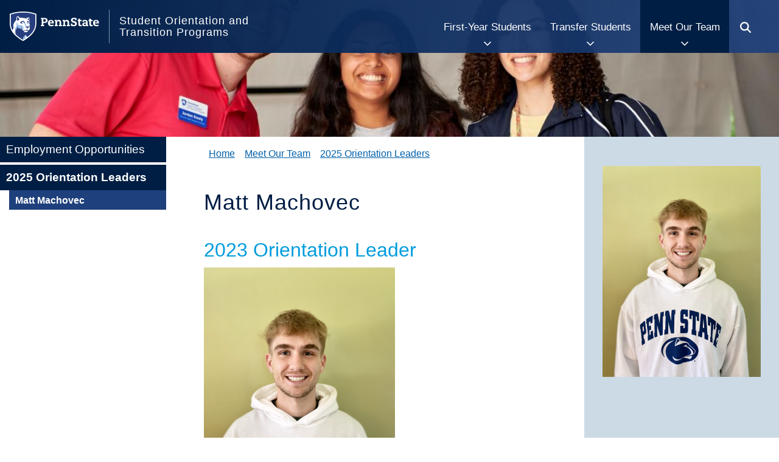

--- FILE ---
content_type: text/html; charset=utf-8
request_url: https://orientation.psu.edu/orientation-leaders/matt-machovec
body_size: 25048
content:
<!DOCTYPE html>
<html lang="en" dir="ltr">
  <head>
    <meta charset="utf-8" />
<link rel="preconnect" href="https://www.google-analytics.com" crossorigin="crossorigin" />
<link rel="shortcut icon" href="https://orientation.psu.edu/themes/custom/psu_ue/favicon.ico" type="image/vnd.microsoft.icon" />
<meta name="viewport" content="width=device-width, initial-scale=1" />
<link rel="canonical" href="https://orientation.psu.edu/orientation-leaders/matt-machovec" />
<link rel="apple-touch-icon" href="https://orientation.psu.edu/files/apple-icon-60x60.png" />
<link rel="apple-touch-icon_72x72" href="https://orientation.psu.edu/files/apple-icon-72x72.png" sizes="72x72" />
<link rel="apple-touch-icon_76x76" href="https://orientation.psu.edu/files/apple-icon-72x72.png" sizes="76x76" />
<link rel="apple-touch-icon_114x114" href="https://orientation.psu.edu/files/apple-icon-114x114.png" sizes="114x114" />
<link rel="apple-touch-icon_120x120" href="https://orientation.psu.edu/files/apple-icon-120x120.png" sizes="120x120" />
<link rel="apple-touch-icon_144x144" href="https://orientation.psu.edu/files/apple-icon-144x144.png" sizes="144x144" />
<link rel="apple-touch-icon_152x152" href="https://orientation.psu.edu/files/apple-icon-152x152.png" sizes="152x152" />
<link rel="apple-touch-icon_180x180" href="https://orientation.psu.edu/files/apple-icon-180x180.png" sizes="180x180" />
<link rel="apple-touch-icon-precomposed" href="https://orientation.psu.edu/files/apple-icon-precomposed.png" />
<link rel="apple-touch-icon-precomposed_72x72" href="https://orientation.psu.edu/files/apple-icon-precomposed.png" sizes="72x72" />
<link rel="apple-touch-icon-precomposed_76x76" href="https://orientation.psu.edu/files/apple-icon-precomposed.png" sizes="76x76" />
<link rel="apple-touch-icon-precomposed_114x114" href="https://orientation.psu.edu/files/apple-icon-precomposed.png" sizes="114x114" />
<link rel="apple-touch-icon-precomposed_120x120" href="https://orientation.psu.edu/files/apple-icon-precomposed.png" sizes="120x120" />
<link rel="apple-touch-icon-precomposed_144x144" href="https://orientation.psu.edu/files/apple-icon-precomposed.png" sizes="144x144" />
<link rel="apple-touch-icon-precomposed_152x152" href="https://orientation.psu.edu/files/apple-icon-precomposed.png" sizes="152x152" />
<link rel="apple-touch-icon-precomposed_180x180" href="https://orientation.psu.edu/files/apple-icon-precomposed.png" sizes="180x180" />
    <title>Matt Machovec | PSU Orientation &amp; Transition</title>
    <link rel="stylesheet" href="https://orientation.psu.edu/files/css/css__lqAWp3x2Hjvja0hFaVnWWsu_fS2dm_MXyBeJLFXKP4.css" media="all" />
<link rel="stylesheet" href="https://orientation.psu.edu/files/css/css_6CrcjuUBA97HVPxHzvbv9Vpq5BOGWPOpjO00IfY0vnM.css" media="all" />
<link rel="stylesheet" href="https://orientation.psu.edu/files/css/css_eZZ3CfpEbT-sgCjlB3JIGxialpIpJ7fDyZ1aNupm_DU.css" media="all" />
<link rel="stylesheet" href="https://orientation.psu.edu/files/css/css_CDtnqBjWvypP29RLpWcW6FJ6PNTcuHCZkCadVyGZsm4.css" media="all" />
<link rel="stylesheet" href="https://orientation.psu.edu/files/css/css_qFgpkJD9LCbzFq1MQrtO4IkZu4u0bPvQ41XA-NJVJPM.css" media="all and (min-width: 62em)" />
<link rel="stylesheet" href="https://orientation.psu.edu/files/css/css_B99K36ryG5rmvImk01aGYNU6pRjl9ax1F1V5MSwJ1l0.css" media="all" />
<link rel="stylesheet" href="https://orientation.psu.edu/files/css/css_cU3KfR4jRp9zSJ4c3qKFtdvl9cZqjJmX6xjYh4peo_E.css" media="all and (min-width: 62em)" />
<link rel="stylesheet" href="https://orientation.psu.edu/files/css/css_W2-DfJ795nMlXQZI4Jivbm7u5ooanmBrY6k-CmVo7u4.css" media="all" />
<link rel="stylesheet" href="https://orientation.psu.edu/files/css/css_B1E8krfqmkWnq932g66yguTFYNk9oFf4E1OfzYCzuVQ.css" media="all" />
<link rel="stylesheet" href="https://orientation.psu.edu/files/css/css_XiR7G_POCsnr8YgLCoNKdrajweR66gXAXBGjZJf035k.css" media="screen" />
    <script>window.Backdrop = {settings: {"basePath":"\/","pathPrefix":"","drupalCompatibility":true,"ajaxPageState":{"theme":"psu_ue","theme_token":"bH-ifGeSJnRV-7HAwVIZaZggaYU0ZXaqTrKro7cWM1s","css":{"core\/misc\/normalize.css":1,"core\/modules\/system\/css\/system.css":1,"core\/modules\/system\/css\/system.theme.css":1,"core\/modules\/system\/css\/messages.theme.css":1,"core\/modules\/layout\/css\/grid-flexbox.css":1,"modules\/contrib\/fitframes\/css\/fitframes.css":1,"modules\/contrib\/tabled\/library\/dist\/styles.css":1,"modules\/contrib\/extlink\/css\/extlink.css":1,"modules\/contrib\/aggregator\/aggregator.css":1,"core\/modules\/date\/css\/date.css":1,"modules\/contrib\/domain\/domain_nav\/domain_nav.css":1,"core\/modules\/field\/css\/field.css":1,"modules\/contrib\/iframe\/css\/iframe.css":1,"modules\/contrib\/paragraphs\/css\/paragraphs.css":1,"modules\/contrib\/picture\/css\/picture_wysiwyg.css":1,"core\/modules\/search\/search.theme.css":1,"modules\/contrib\/special_menu_items\/css\/special_menu_items.css":1,"core\/modules\/user\/css\/user.css":1,"modules\/contrib\/video_filter\/css\/video_filter.css":1,"modules\/contrib\/date_repeat\/css\/date_repeat.css":1,"modules\/contrib\/date_repeat\/css\/date_repeat_field.css":1,"core\/modules\/views\/css\/views.css":1,"modules\/contrib\/rules\/rules.css":1,"modules\/contrib\/jarallax\/css\/jarallax.css":1,"modules\/contrib\/videojs\/library\/video-js.css":1,"layouts\/custom\/nittany\/css\/nittany.css":1,"modules\/contrib\/video_filter\/css\/dialog.css":1,"core\/modules\/system\/css\/menu-dropdown.theme.breakpoint.css":1,"core\/modules\/system\/css\/menu-dropdown.theme.breakpoint-queries.css":1,"core\/modules\/system\/css\/menu-toggle.theme.breakpoint.css":1,"core\/modules\/system\/css\/menu-toggle.theme.breakpoint-queries.css":1,"themes\/custom\/psu_ue\/styles\/components\/psu_flexslider.css":1,"themes\/custom\/psu_ue\/styles\/psu_ue.css":1,"themes\/custom\/psu_ue\/styles\/components\/dus_copypasta.css":1,"core\/misc\/smartmenus\/css\/sm-core-css.css":1},"js":{"core\/misc\/jquery.1.12.js":1,"core\/misc\/jquery-extend-3.4.0.js":1,"core\/misc\/jquery-html-prefilter-3.5.0.js":1,"core\/misc\/jquery.once.js":1,"core\/misc\/backdrop.js":1,"core\/misc\/icons.js":1,"core\/modules\/layout\/js\/grid-fallback.js":1,"core\/misc\/smartmenus\/jquery.smartmenus.js":1,"core\/misc\/smartmenus\/addons\/keyboard\/jquery.smartmenus.keyboard.js":1,"modules\/contrib\/fitframes\/js\/fitframes.js":1,"modules\/contrib\/tabled\/library\/dist\/tabled.js":1,"modules\/contrib\/extlink\/js\/extlink.js":1,"modules\/contrib\/videojs\/library\/video.js":1,"modules\/contrib\/views_slideshow\/js\/views_slideshow.js":1,"core\/modules\/system\/js\/menus.js":1,"modules\/contrib\/googleanalytics\/js\/googleanalytics.js":1,"https:\/\/www.googletagmanager.com\/gtag\/js?id=G-3VHW869VV8":1,"0":1,"themes\/custom\/psu_ue\/js\/psu_ue.js":1}},"jarallax":[{"element":".parallax","img_element":"picture","type":"scroll","speed":"0.5"}],"video_filter":{"url":{"ckeditor":"\/video_filter\/dashboard\/ckeditor"},"instructions_url":"\/video_filter\/instructions","modulepath":"modules\/contrib\/video_filter"},"better_exposed_filters":{"views":{"hero_term":{"displays":{"fallback":{"filters":[]}}}}},"googleanalytics":{"account":["G-3VHW869VV8"],"trackOutbound":true,"trackMailto":true,"trackDownload":true,"trackDownloadExtensions":"7z|aac|arc|arj|asf|asx|avi|bin|csv|doc(x|m)?|dot(x|m)?|exe|flv|gif|gz|gzip|hqx|jar|jpe?g|js|mp(2|3|4|e?g)|mov(ie)?|msi|msp|pdf|phps|png|ppt(x|m)?|pot(x|m)?|pps(x|m)?|ppam|sld(x|m)?|thmx|qtm?|ra(m|r)?|sea|sit|tar|tgz|torrent|txt|wav|wma|wmv|wpd|xls(x|m|b)?|xlt(x|m)|xlam|xml|z|zip","trackDomainMode":2,"trackCrossDomains":["orientation.psu.edu","welcomeweek.psu.edu","changeofcampus.psu.edu"]},"icons":{"megaphone-fill":"\/core\/misc\/icons\/megaphone-fill.svg","house-line-fill":"\/core\/misc\/icons\/house-line-fill.svg","arrow-up-right":"\/core\/misc\/icons\/arrow-up-right.svg","envelope":"\/core\/misc\/icons\/envelope.svg"},"fitframes":{"sources":["iframe"]},"tabled":{"excluded_selectors":[""]},"extlink":{"extTarget":"_blank","extClass":false,"extLabel":"(link is external)","extImgClass":false,"extUseFontAwesome":false,"extIconPlacement":"","extSubdomains":false,"extExclude":"","extInclude":"","extCssExclude":"","extCssExplicit":"","extAlert":false,"extAlertText":"This link will take you to an external web site.","mailtoClass":false,"mailtoLabel":"(link sends e-mail)"}}};</script>
<script src="https://orientation.psu.edu/files/js/js_UgJcLDHUwN6-lLnvyUSCmdciWRgQqFzMIs9u1yT7ZMc.js"></script>
<script src="https://orientation.psu.edu/files/js/js_Dc-i7urviJz1RsX3jctbdmE25UDOnrFunvYdOQ3QEWI.js"></script>
<script src="https://orientation.psu.edu/files/js/js_mRc3WQEXX8Df55uADVAJdGl-roL57sHmMhjYF-77fF4.js"></script>
<script src="https://orientation.psu.edu/files/js/js_5NMDQztRFwe72WB30pM6l5cEyBGqO2zK7oSg2u2W4pk.js"></script>
<script src="https://www.googletagmanager.com/gtag/js?id=G-3VHW869VV8"></script>
<script>window.dataLayer = window.dataLayer || [];function gtag(){dataLayer.push(arguments)};gtag("js", new Date());gtag("config", "G-3VHW869VV8", {"linker":{"domains":["orientation.psu.edu","welcomeweek.psu.edu","changeofcampus.psu.edu"]},"anonymize_ip":true});</script>
<script src="https://orientation.psu.edu/files/js/js_nKh9M4X0fx-D_i_iz6R4z3DqvfDzo5mZcEHlqmDyCnE.js"></script>
  </head>
  <body class="page node-type-sotp-orientation-leaders domain-orientation-psu-edu nittany-navy-visuals sotp footer-dark-visuals">
    <div class="layout--nittany layout layout-instance--nodes has-sidebar2 has-sidebar1">

  
  <header class="l-header" role="banner" aria-label="Site header">
    <div id="skip-link">
      <a href="#main-content" class="element-invisible element-focusable">Skip to main content</a>
    </div>
          <div class="l-header-inner">
        <div class="block block-copy-blocks-region-copy">


  <div class="block-content">
    <div class="block block-psu-glue-psu-site-header">


  <div class="block-content">
    
<div class="logo">
    <a href="https://www.psu.edu">
    <img src="/themes/custom/psu_ue/media/logos/PSU_RGB_REV_2C.svg" alt="PennState home">
  </a>
  </div>
  <div class="site-name">
    <h1>
              <a href="/sotp-home">Student Orientation and Transition Programs</a>          </h1>
  </div>
  </div>
</div>
<div class="block block-menu-menu-sotp-menu" role="navigation" aria-label="menu-sotp-menu">


  <div class="block-content">
    <input id="menu-toggle-state" class="menu-toggle-state element-invisible" type="checkbox" aria-controls="menu-toggle-state" /><label class="menu-toggle-button" for="menu-toggle-state"><span class="menu-toggle-button-icon"></span><span class="menu-toggle-button-text">Menu</span><span class="menu-toggle-assistive-text element-invisible">Toggle menu visibility</span></label><ul class="menu-dropdown menu" data-menu-style="dropdown" data-clickdown="1" data-collapse="toggle" data-menu-toggle-id="menu-toggle-state"><li class="first expanded has-children menu-mlid-1943"><a href="/nso">First-Year  Students</a><ul><li class="first leaf menu-mlid-4393"><a href="/nso">Access Your NSO Tasklist</a></li>
<li class="leaf menu-mlid-9094"><a href="https://Orientation.psu.edu/attend">Commonwealth Campus First-Year Students</a></li>
<li class="expanded has-children menu-mlid-8937"><a href="/up">University Park First-Year Students</a><ul><li class="first leaf menu-mlid-9578"><a href="/up/faq">University Park FAQs</a></li>
<li class="leaf menu-mlid-9100"><a href="/up/spring">New Student Orientation for Spring Admits</a></li>
<li class="leaf menu-mlid-9101"><a href="/up/summer">New Student Orientation for Summer Admits</a></li>
<li class="leaf menu-mlid-9102"><a href="/up/fall">New Student Orientation for Fall Admits</a></li>
<li class="last leaf menu-mlid-9590"><a href="/up/accs">Academic Consultation and Course Scheduling</a></li>
</ul></li>
<li class="last expanded has-children menu-mlid-9103"><a href="/resources">Additional Orientation Resources</a><ul><li class="first leaf menu-mlid-9616"><a href="/webinar-series">Transition Thursday Webinars 2025</a></li>
<li class="leaf menu-mlid-2733"><a href="/afternso">After NSO</a></li>
<li class="leaf menu-mlid-9096"><a href="https://orientation.psu.edu/familyhomework">Parents and Families NSO Homework</a></li>
<li class="leaf menu-mlid-9097"><a href="https://studentaffairs.psu.edu/parents">Penn State Parents Program</a></li>
<li class="last leaf menu-mlid-9780"><a href="/up/course-scheduling">Course Scheduling</a></li>
</ul></li>
</ul></li>
<li class="expanded has-children menu-mlid-1946"><a href="/transfer" title="Transfer Student Orientation">Transfer  Students</a><ul><li class="first leaf menu-mlid-4398"><a href="/transfer">Access Your NSO Tasklist</a></li>
<li class="leaf menu-mlid-2672"><a href="/transfer/credit">Transfer Credits</a></li>
<li class="leaf menu-mlid-9098"><a href="https://Orientation.psu.edu/transfer/attend">Commonwealth Campus Transfer Student</a></li>
<li class="last leaf menu-mlid-9099"><a href="https://orientation.psu.edu/up/transfer">University Park Transfer Students</a></li>
</ul></li>
<li class="expanded has-children active-trail menu-mlid-2670"><a href="/contact" title="Meet Our Team" class="active-trail">Meet Our  Team</a><ul><li class="first leaf menu-mlid-8624"><a href="/employment">Employment Opportunities</a></li>
<li class="last expanded has-children active-trail menu-mlid-9108"><a href="https://orientation.psu.edu/orientationleaders/2025" class="active-trail">2025 Orientation Leaders</a><ul><li class="first last leaf active-trail menu-mlid-4861"><a href="/orientation-leaders/matt-machovec" class="menu-position-link active-trail active" aria-current="page">Matt Machovec</a></li>
</ul></li>
</ul></li>
<li class="last leaf menu-mlid-2009"><a href="/search" class="search">Search</a></li>
</ul>  </div>
</div>
  </div>
</div>
      </div>
              <div class="l-top">
          <div class="block block-copy-blocks-region-copy">


  <div class="block-content">
    <div class="block block-psu-glue-psu-glue-hero">


  <div class="block-content">
    <div class="view view-hero-term view-id-hero_term view-display-id-fallback view-dom-id-748ef898eb273338756e2a64924d878a">
        
  
  
      <div class="view-content">
        <div class="views-row views-row-1 odd first last">
      
  <div class="views-field views-field-field-hero">        <div class="field-content"><div id="paragraphs-item-703" class="paragraphs-item paragraphs-item-pfp-image paragraphs-item-full paragraphs-item-703 scroll hero transparent left-bot bg-white">
        <div class="content">
      <div class="field field-name-pfp-image field-type-image field-label-hidden">
    <div class="field-items">
                  <div class="field-item even">
              <picture >
<!--[if IE 9]><video style="display: none;"><![endif]-->
<source srcset="https://orientation.psu.edu/files/styles/fixed_full_module_breakpoints_2xlarge_1x/public/pfp_image/dsc_0484-crop.jpg?timestamp=1741184217 1x" media="(min-width: 120em)" />
<source srcset="https://orientation.psu.edu/files/styles/fixed_full_module_breakpoints_xlarge_1x/public/pfp_image/dsc_0484-crop.jpg?timestamp=1741184217 1x, https://orientation.psu.edu/files/styles/fixed_full_module_breakpoints_2xlarge_1x/public/pfp_image/dsc_0484-crop.jpg?timestamp=1741184217 2x" media="(min-width: 75em)" />
<source srcset="https://orientation.psu.edu/files/styles/fixed_full_module_breakpoints_large_1x/public/pfp_image/dsc_0484-crop.jpg?timestamp=1741184217 1x, https://orientation.psu.edu/files/styles/fixed_full_module_breakpoints_xlarge_1x/public/pfp_image/dsc_0484-crop.jpg?timestamp=1741184217 2x" media="(min-width: 62em)" />
<source srcset="https://orientation.psu.edu/files/styles/fixed_full_module_breakpoints_medium_1x/public/pfp_image/dsc_0484-crop.jpg?timestamp=1741184217 1x, https://orientation.psu.edu/files/styles/fixed_full_module_breakpoints_large_1x/public/pfp_image/dsc_0484-crop.jpg?timestamp=1741184217 2x" media="(min-width: 48em)" />
<source srcset="https://orientation.psu.edu/files/styles/fixed_full_module_breakpoints_small_1x/public/pfp_image/dsc_0484-crop.jpg?timestamp=1741184217 1x" media="(min-width: 34em)" />
<!--[if IE 9]></video><![endif]-->
<!--[if lt IE 9]>
<img  src="https://orientation.psu.edu/files/styles/fixed_full_module_breakpoints_small_1x/public/pfp_image/dsc_0484-crop.jpg?timestamp=1741184217" alt="First Year Student Hero" title="" />
<![endif]-->
<!--[if !lt IE 9]><!-->
<img  srcset="https://orientation.psu.edu/files/styles/fixed_full_module_breakpoints_small_1x/public/pfp_image/dsc_0484-crop.jpg?timestamp=1741184217 480w" alt="First Year Student Hero" title="" />
<!-- <![endif]-->
</picture>              </div>
            </div>
  </div>
  </div>
</div>
</div>  </div>  </div>
    </div>
  
  
  
  
  
  
</div>  </div>
</div>
  </div>
</div>
      </div>
      </header>

  <main class="l-wrapper" aria-label="Main content">
    <div class="l-wrapper-inner">

      <a id="main-content"></a>

      
      
      <div class="l-middle">
                  <div class="l-sidebar l-sidebar-first col-md-3">
            <div class="block block-copy-blocks-region-copy">


  <div class="block-content">
    <div class="block block-menu-menu-sotp-menu" role="navigation" aria-label="menu-sotp-menu">


  <div class="block-content">
    <input id="menu-toggle-state--2" class="menu-toggle-state element-invisible" type="checkbox" aria-controls="menu-toggle-state--2" /><label class="menu-toggle-button" for="menu-toggle-state--2"><span class="menu-toggle-button-icon"></span><span class="menu-toggle-button-text">Section Menu</span><span class="menu-toggle-assistive-text element-invisible">Toggle menu visibility</span></label><ul class="menu-tree menu" data-menu-style="tree" data-clickdown="0" data-collapse="default" data-menu-toggle-id="menu-toggle-state--2"><li class="first leaf menu-mlid-8624"><a href="/employment">Employment Opportunities</a></li>
<li class="last expanded has-children active-trail menu-mlid-9108"><a href="https://orientation.psu.edu/orientationleaders/2025" class="active-trail">2025 Orientation Leaders</a><ul><li class="first last leaf active-trail menu-mlid-4861"><a href="/orientation-leaders/matt-machovec" class="menu-position-link active-trail active" aria-current="page">Matt Machovec</a></li>
</ul></li>
</ul>  </div>
</div>
  </div>
</div>
          </div>
                <div class="l-content col-md-6 col-lg-6">
                      <div class="l-highlights" role="status" aria-label="Status messages">
              <div class="l-highlights-inner">
                                                  <div class="block block-system-breadcrumb">


  <div class="block-content">
    <nav class="breadcrumb" aria-label="Website Orientation"><ol><li><a href="/">Home</a></li><li><a href="/contact" title="Meet Our Team">Meet Our  Team</a></li><li><a href="https://orientation.psu.edu/orientationleaders/2025">2025 Orientation Leaders</a></li></ol></nav>  </div>
</div>
<div class="block block-system-title-combo">


  <div class="block-content">
    
  <h1 class="page-title">Matt Machovec</h1>


  </div>
</div>
                                                                              </div>
            </div>
                    <article id="node-1767" class="node node-sotp-orientation-leaders view-mode-full node-by-anonymous clearfix">

      
  
  <div class="content clearfix">
                  <h2>2023 Orientation Leader</h2>
              <div class="field field-name-field-ol-picture field-type-image field-label-hidden">
    <div class="field-items">
                  <div class="field-item even">
              <img src="https://orientation.psu.edu/files/styles/staff_pictures/public/orientation-leader/matt-machovec/mattmachovec.png" width="314" height="440" alt="Matt Machovec" title="Matt Machovec" />              </div>
            </div>
  </div>
  <div class="field field-name-field-ol-college field-type-taxonomy-term-reference field-label-inline clearfix">
            <div class="field-label">
          College:&nbsp;
        </div>
        <div class="field-items">
                  <div class="field-item even">
              Information Sciences and Technology              </div>
            </div>
  </div>
  <div class="field field-name-field-ol-class-standing field-type-list-text field-label-inline clearfix">
            <div class="field-label">
          Class Standing:&nbsp;
        </div>
        <div class="field-items">
                  <div class="field-item even">
              Third-Year              </div>
            </div>
  </div>
  <div class="field field-name-field-anticipated-grad-semester field-type-text field-label-inline clearfix">
            <div class="field-label">
          Anticipated Graduation Semester:&nbsp;
        </div>
        <div class="field-items">
                  <div class="field-item even">
              Spring 2025              </div>
            </div>
  </div>
  <div class="field field-name-field-ol-hometown field-type-text field-label-inline clearfix">
            <div class="field-label">
          Hometown:&nbsp;
        </div>
        <div class="field-items">
                  <div class="field-item even">
              East Rockaway, NY              </div>
            </div>
  </div>
  <div class="field field-name-field-ol-involvement-categories field-type-list-text field-label-above">
            <div class="field-label">
          Involvement Categories:&nbsp;
        </div>
        <div class="field-items">
                  <div class="field-item even">
              <div class="item-list"><ul class="textformatter-list"><li class="odd first">Athletics/Club Sports/Recreation (any school sponsored sport, club sport, or recreational club/org)</li><li class="even last">College Tradition (ex. UPUA/SGA, THON, Lion Ambassadors, Blue &amp; White Society, Blue Band)</li></ul></div>              </div>
            </div>
  </div>
  <div class="field field-name-field-ol-excited field-type-text-long field-label-above">
            <div class="field-label">
          What are you most excited about for the Fall 2025 semester?:&nbsp;
        </div>
        <div class="field-items">
                  <div class="field-item even">
              Furthering my studies and achieving more of my academic goals.               </div>
            </div>
  </div>
  </div>

  
  
</article>
                  </div>
                  <div class="l-sidebar l-sidebar-second col-md-3 col-lg-3">
            <div class="block block-field-node-field-ol-picture">


  <div class="block-content">
      <div class="field field-name-field-ol-picture field-type-image field-label-hidden">
    <div class="field-items">
                  <div class="field-item even">
              <img src="https://orientation.psu.edu/files/styles/large/public/orientation-leader/matt-machovec/mattmachovec.png" width="450" height="600" alt="Matt Machovec" title="Matt Machovec" />              </div>
            </div>
  </div>
  </div>
</div>
          </div>
              </div><!-- /.l-middle -->

      
    </div><!-- /.l-wrapper-inner -->
  </main><!-- /.l-wrapper -->

      <footer class="l-footer">
      <div class="l-footer-inner container container-fluid">
        <div class="block block-copy-blocks-region-copy">


  <div class="block-content">
    <div class="block block-psu-glue-psu-site-footer">


  <div class="block-content">
    
<div class="psu-site-footer row">
  <div class="footer-logo col-sm-5 col-md-4 col-lg-3">
    <a href="https://psu.edu">
      <img src="/themes/custom/psu_ue/media/logos/PSU_RGB_REV_2C.svg" alt="Penn State">
    </a>
  </div>
  <div class="contact-privacy-wrapper col-sm-7 col-md-8 col-lg-7 col-lg-offset-1">
          <div class="contact-info">
        <h2>Contact Student Orientation &amp; Transition Programs</h2><p>
    301 Bank of America Career Services Center, University Park, PA 16802<br />
    <a href="tel:814-865-4178">814-865-4178</a> | <a href="mailto:orientation@psu.edu">orientation@psu.edu</a>
</p>
      </div>
        <div class="privacy-info">
      <h2>Legal Statements</h2><p><a href="https://psu.edu/web-privacy-statement" target="_blank">Privacy</a> | <a href="https://policy.psu.edu/policies/ad85" target="_blank">Non-discrimination</a> | <a href="https://policy.psu.edu/policies/hr11" target="_blank">Equal Opportunity</a> | <a href="https://www.psu.edu/accessibilitystatement" target="_blank">Accessibility</a><br>Copyright © <a href="https://psu.edu" target="_blank">The Pennsylvania State University</a></p>    </div>
  </div>
</div>
  </div>
</div>
  </div>
</div>
      </div>
    </footer>
  </div><!-- /.layout--nittany -->
        <script src="https://orientation.psu.edu/files/js/js_rPXLwBNNV2Xr7RaxZ8QLKai1Cr41srwF5fhgvutgze0.js"></script>
<script src="https://orientation.psu.edu/files/js/js_2I6IMf_FAwt3IMbwwrEDf-QTiSESjsNqNke7xdDBPiE.js"></script>
  </body>
</html>


--- FILE ---
content_type: text/css
request_url: https://orientation.psu.edu/files/css/css_W2-DfJ795nMlXQZI4Jivbm7u5ooanmBrY6k-CmVo7u4.css
body_size: 911
content:
.flexslider{background-color:transparent;border:0;margin:0;padding-block-end:2rem;}.view-homepage-slideshow .flexslider.optionset-horizontal{padding-block-end:0;margin-block:2rem;}.flex-direction-nav a:before{line-height:1;}.flex-control-nav{bottom:inherit;padding-top:1rem;}.flex-control-paging li a{background:#fff;}.flexslider.optionset-horizontal,.flexslider.optionset-variable-height-stories{margin:0 0;border:none;background:var(--whiteout);position:relative;margin:0 auto;}.flexslider.optionset-horizontal .horizontal-slider .slider-img,.flexslider.optionset-variable-height-stories .horizontal-slider .slider-img{max-height:420px;}@media (min-width:62em){.flexslider.optionset-horizontal,.flexslider.optionset-variable-height-stories{max-width:1200px;height:420px;}}.flexslider.optionset-horizontal .slides,.flexslider.optionset-variable-height-stories .slides{padding:0;margin:0;list-style:none;}.flexslider.optionset-horizontal .horizontal-slider,.flexslider.optionset-variable-height-stories .horizontal-slider{display:flex;flex-direction:column;}@media (min-width:62em){.flexslider.optionset-horizontal .horizontal-slider,.flexslider.optionset-variable-height-stories .horizontal-slider{flex-direction:row;}.flexslider.optionset-horizontal .horizontal-slider .slider-img,.flexslider.optionset-horizontal .horizontal-slider .slider-img a,.flexslider.optionset-variable-height-stories .horizontal-slider .slider-img,.flexslider.optionset-variable-height-stories .horizontal-slider .slider-img a{display:flex;}.flexslider.optionset-horizontal .horizontal-slider .slider-img,.flexslider.optionset-horizontal .horizontal-slider .slider-img img,.flexslider.optionset-variable-height-stories .horizontal-slider .slider-img,.flexslider.optionset-variable-height-stories .horizontal-slider .slider-img img{width:720px;flex-basis:60%;max-height:420px;flex-grow:1;}.block-views-discover-house-quotes-block .flexslider.optionset-horizontal .horizontal-slider .slider-img,.block-views-discover-house-quotes-block .flexslider.optionset-horizontal .horizontal-slider .slider-img img,.block-views-discover-house-quotes-block .flexslider.optionset-variable-height-stories .horizontal-slider .slider-img,.block-views-discover-house-quotes-block .flexslider.optionset-variable-height-stories .horizontal-slider .slider-img img{width:auto;height:auto;min-width:480px;aspect-ratio:720/420;}.flexslider.optionset-horizontal .horizontal-slider .slider-content,.flexslider.optionset-variable-height-stories .horizontal-slider .slider-content{flex-basis:40%;}}.flexslider.optionset-horizontal .horizontal-slider .slider-content,.flexslider.optionset-variable-height-stories .horizontal-slider .slider-content{padding:1.5rem;background-color:var(--beaver-blue);color:var(--whiteout);flex-grow:0;}.flexslider.optionset-horizontal .horizontal-slider .slider-content h2,.flexslider.optionset-variable-height-stories .horizontal-slider .slider-content h2{color:var(--whiteout);font-weight:600;padding-block-start:0;}.flexslider.optionset-horizontal .horizontal-slider .slider-content a,.flexslider.optionset-variable-height-stories .horizontal-slider .slider-content a{display:inline-block;background-color:var(--nittany-navy);color:var(--whiteout);padding:0.5rem 1rem;text-decoration:none;}.flexslider.optionset-horizontal .horizontal-slider .slider-content a:hover,.flexslider.optionset-variable-height-stories .horizontal-slider .slider-content a:hover{text-decoration:underline;background-color:var(--old-coaly);}.flexslider.optionset-horizontal .flex-control-nav,.flexslider.optionset-variable-height-stories .flex-control-nav{padding:0 0 2rem 0;right:2rem;bottom:2rem;z-index:10;max-width:calc(100% - 2rem);display:flex;flex-direction:row;justify-content:end;}.flexslider.optionset-horizontal .flex-control-nav li a,.flexslider.optionset-variable-height-stories .flex-control-nav li a{width:1rem;height:1rem;}.flexslider.optionset-horizontal .flex-control-nav li a.flex-active,.flexslider.optionset-variable-height-stories .flex-control-nav li a.flex-active{background-color:var(--bright-keystone);}.flexslider.optionset-variable-height-stories{height:auto;}.flexslider.optionset-variable-height-stories .horizontal-slider .slider-content{background-color:var(--whiteout);color:var(--nittany-navy);}.flexslider.optionset-variable-height-stories .horizontal-slider .slider-content h2,.flexslider.optionset-variable-height-stories .horizontal-slider .slider-content a{color:var(--beaver-blue);margin:0;padding:0;}.flexslider.optionset-variable-height-stories .horizontal-slider .slider-content a.button{background-color:var(--beaver-blue);color:var(--whiteout);padding:0.5rem 0.75rem;}.flexslider.optionset-variable-height-stories .horizontal-slider .slider-content a.button:hover{background-color:var(--nittany-navy);text-decoration:underline;}.flexslider.optionset-variable-height-stories .horizontal-slider .slider-img{display:inline-block;}.flexslider.optionset-variable-height-stories .flex-control-nav{bottom:-2rem;}.flexslider.optionset-carousel .slides > li{padding:1rem 1.5rem;}@media (min-width:62em){.flexslider.optionset-carousel .slides{width:1000%;}.flexslider.optionset-carousel .slides > li{max-width:3.3333333333%;}.flexslider.optionset-carousel .slides > li > div{padding:2rem 1rem;}}


--- FILE ---
content_type: text/css
request_url: https://orientation.psu.edu/files/css/css_B1E8krfqmkWnq932g66yguTFYNk9oFf4E1OfzYCzuVQ.css
body_size: 23354
content:
:root{--nittany-navy:rgba(0,30,68,1);--nittany-navy-opac:rgba(0,30,68,.85);--beaver-blue:rgba(30,64,124,1);--beaver-blue-opac:rgba(30,64,124,.85);--beaver-blue-opac-max:rgba(30,64,124,.5);--whiteout:#FFFFFF;--whiteout-opac:rgba(255,255,255,.85);--whiteout-opac-max:rgba(255,255,255,.3);--pugh-blue:rgba(150,190,230,1);--pa-limestone:rgb(162,170,173);--pa-limestone-light:rgb(228,229,231);--pa-limestone-maxlight:rgb(242,242,244);--pa-slate:rgb(49,77,100);--pa-slate-light:rgb(204,218,230);--pa-slate-maxlight:rgb(238,243,247);--penns-forest:rgb(74,119,41);--old-coaly:rgba(38,38,38,1);--old-coaly-opac:rgba(38,38,38,.65);--old-coaly-opac-max:rgba(38,38,38,.35);--land-grant:rgb(106,48,40);--lions-roar:rgb(191,130,38);--lions-roar-dark:rgb(128,87,25);--lions-roar-light:rgb(249,237,220);--lions-roar-maxlight:rgb(255,250,242);--lion-shrine:rgb(184,137,101);--lion-shrine-light:rgb(247,242,238);--lion-shrine-maxlight:rgb(253,251,245);--stately-atherton:rgb(172,141,206);--original-87:rgb(188,32,75);--pa-sky:rgb(0,156,222);--pa-sky-light:rgb(204,240,255);--pa-sky-maxlight:rgb(230,247,255);--pa-creek:rgb(62,163,158);--pa-creek-light:rgb(207,236,235);--pa-creek-maxlight:rgb(237,248,247);--bright-keystone:rgb(255,209,0);--invent-orange:rgb(233,131,0);--dawn-of-discovery:rgb(242,102,94);--perpetual-wonder:rgb(73,29,112);--green-opportunity:rgb(0,135,85);--futures-calling:rgb(153,204,0);--pa-potential:rgb(0,3,33);--summer-blue:#2F6DB1;--gened-purple:#742777;--gened-purple-opac:rgba(116,39,119,.9);--gened-purple-bright:#8001BF;--gened-orange-bright:rgb(255,141,43);--gened-orange-med:rgba(224,104,56,0.95);--gened-orange-light:rgba(224,104,56,0.7);--summer-session-teal:#0E6177;--summer-session-teal-opac:rgba(14,97,119,.9);--success-green:var(--penns-forest);--success-accent:rgb(54,91,25);--psu-font:"Roboto Sans",sans-serif;--psu-font-condensed:"Roboto Condensed",sans-serif;--psu-scroll-offset:4.5rem;--pa-link:rgb(0,95,169);--pa-link-light:rgb(204,233,255);--mobile-nav-height:56px;}@font-face{font-display:swap;font-family:"Roboto";font-style:normal;font-weight:300;src:url(/themes/custom/psu_ue/media/fonts/roboto-v30-latin-300.woff2) format("woff2");}@font-face{font-display:swap;font-family:"Roboto";font-style:normal;font-weight:400;src:url(/themes/custom/psu_ue/media/fonts/roboto-v30-latin-regular.woff2) format("woff2");}@font-face{font-display:swap;font-family:"Roboto";font-style:italic;font-weight:400;src:url(/themes/custom/psu_ue/media/fonts/roboto-v30-latin-italic.woff2) format("woff2");}@font-face{font-display:swap;font-family:"Roboto";font-style:normal;font-weight:500;src:url(/themes/custom/psu_ue/media/fonts/roboto-v30-latin-500.woff2) format("woff2");}@font-face{font-display:swap;font-family:"Roboto Condensed";font-style:normal;font-weight:400;src:url(/themes/custom/psu_ue/media/fonts/roboto-condensed-v25-latin-regular.woff2) format("woff2");}.very-small{font-size:0.7rem;}html{font-family:var(--psu-font);scroll-padding-top:var(--psu-scroll-offset) !important;scroll-behavior:smooth;}@media screen and (prefers-reduced-motion:reduce){html{scroll-behavior:auto;}}body{font-style:normal;font-weight:300;font-size:1rem;color:var(--old-coaly);line-height:1.5;}a:link{color:var(--pa-link);text-decoration:underline;}a:visited{color:var(--perpetual-wonder);}a:hover{color:var(--pa-link);text-decoration:none;}a:active{color:var(--nitany-navy);text-decoration:none;}a.readmore{padding-right:20px;display:flex;}a.readmore::after{content:"";display:inline-block;width:16px;height:16px;max-width:16px;margin-left:5px;margin-right:-10px;-webkit-mask-image:url("/themes/custom/psu_ue/media/icons/fa/arrow-down.svg");mask-image:url("/themes/custom/psu_ue/media/icons/fa/arrow-down.svg");transform:rotate(270deg);-webkit-mask-size:contain;mask-size:contain;-webkit-mask-repeat:no-repeat;mask-repeat:no-repeat;background-color:currentColor;transition:all 0.3s ease-in-out;}a.readmore:hover::after{margin-left:7px;height:19px;}.dark-bg a:link{color:var(--pa-link-light);text-decoration:underline;}.dark-bg a:visited{color:var(--limestone-light);}.dark-bg a:hover{color:var(--pa-link-light);text-decoration:none;}.dark-bg a:active{color:var(--lions-roar-light);text-decoration:none;}.front.colorful-visuals .l-middle{display:none;}.colorful-visuals a{color:var(--perpetual-wonder);text-decoration:underline;}.colorful-visuals a:hover{color:var(--original-87);text-decoration:underline;}.colorful-visuals .l-footer a:hover{color:#fff;}.ui-state-active a:hover{color:#fff;}.l-header{z-index:0;position:relative;}.l-header-inner:has(+ .l-top > .block-views-homepage-slideshow-block){position:relative;}.l-wrapper{position:relative;z-index:1;background-color:#fff;}.l-wrapper:has(.l-bottom){padding-bottom:3rem;}.l-wrapper .l-bottom{margin-bottom:-3rem;}.white-visuals .l-wrapper .l-bottom{margin-bottom:0;}.front .l-wrapper{padding-bottom:0;}hr{margin-top:22px;margin-bottom:22px;border:none;border-top:1px solid var(--pa-limestone-light);}small,.small{font-size:87%;}h1,.h1,h2,.h2,h3,.h3{margin-top:22px;margin-bottom:11px;font-weight:500;line-height:1.1;}h1{letter-spacing:1px;color:var(--nittany-navy);padding-top:10px;font-size:2.25rem;}h2{color:var(--beaver-blue);padding-top:20px;font-size:2rem;}.node.view-mode-full h2{color:var(--pa-sky);}.layout-instance--staff .node.view-mode-full h2{font-size:1.5rem;}h3{color:var(--old-coaly);font-size:1.5rem;}h4,.h4,h5,.h5,h6,.h6{margin-top:11px;margin-bottom:11px;font-weight:500;}h4{color:var(--pa-slate);font-size:1.25rem;}h5{color:var(--nittany-navy);font-size:1.125rem;}h6{color:var(--nitany-navy);font-size:1rem;}strong{font-weight:bold;}code,kbd,samp,pre{padding:2px 4px;font-size:0.9rem;color:var(--land-grant);background-color:var(--pa-slate-maxlight);border-radius:4px;}blockquote{padding:11px 22px;margin:0 0 22px;font-size:1.25rem;border-left:5px solid var(--pa-limestone-light);}.white-visuals h1,.beaver-blue-visuals h1{color:var(--beaver-blue);}.white-visuals h2,.beaver-blue-visuals h2{color:var(--nittany-navy);}.white-visuals h5,.white-visuals h6,.beaver-blue-visuals h5,.beaver-blue-visuals h6{color:var(--beaver-blue);}.white-visuals .l-middle{background-color:var(--pa-limestone-maxlight);background:linear-gradient(0deg,var(--whiteout) 0%,var(--whiteout) 90%,var(--pa-limestone-maxlight) 100%);}.block{padding:0 1rem;}@media (min-width:48em){.block{padding:inherit;}}.container .block,.contained .container{padding:0;}.block-copy-blocks-region-copy,.block-views-hero-block,.block-field-node-field-paragraphs{padding:0;}@media (max-width:48em){.no-mobile{display:none;}}.only-mobile{display:none;}@media (max-width:48em){.only-mobile{display:block;}}.l-content > .block{padding-bottom:60px;}.footer-light-visuals footer{background-color:rgb(232,245,254);color:var(--nittany-navy);}.footer-light-visuals .l-footer{background:top/cover no-repeat url(/themes/custom/psu_ue/media/overlays/SHLD_OVRLv1_RGB_SKY.svg) rgb(232,245,254);}.footer-light-visuals footer a,.footer-light-visuals footer h2,.footer-light-visuals footer h3{color:var(--nittany-navy);}.footer-light-visuals footer .contact-info > h2{font-size:1.5rem;margin-bottom:1rem;}table,.fullcalendar-view{width:100%;max-width:100%;margin-bottom:1.5rem;border-collapse:collapse;border-spacing:0;}table th,table td,.fullcalendar-view th,.fullcalendar-view td{vertical-align:bottom;border-top:1px solid var(--pa-limestone-light);padding:8px;line-height:1.42857;}table td.active,.fullcalendar-view td.active{background-color:rgba(228,229,231,0.4);}table th,.fullcalendar-view th{border-bottom:2px solid var(--pa-limestone-light);}table thead tr,table thead th,.fullcalendar-view thead tr,.fullcalendar-view thead th{background-color:var(--pa-slate);color:var(--whiteout);}table thead a,table thead a:link,.fullcalendar-view thead a,.fullcalendar-view thead a:link{color:var(--whiteout);text-decoration:none;}table thead a:hover,table thead a:link:hover,.fullcalendar-view thead a:hover,.fullcalendar-view thead a:link:hover{color:var(--whiteout);text-decoration:underline;}.fullcalendar-view td{vertical-align:top;}tr.odd,.table-striped > tbody > tr:nth-of-type(2n+1){background-color:var(--pa-limestone-maxlight);}tr.even{background-color:transparent;}caption{padding-top:8px;padding-bottom:8px;color:var(--old-coaly);text-align:left;}.beaver-blue-visuals table th,.beaver-blue-visuals table td{border-top:1px solid var(--pa-slate);}.beaver-blue-visuals table td.active{background-color:var(--pa-slate-light);}.beaver-blue-visuals table th{border-bottom:2px solid var(--pa-slate-light);}.beaver-blue-visuals tr.odd,.beaver-blue-visuals .table-striped > tbody > tr:nth-of-type(2n+1){background-color:var(--pa-slate-maxlight);}.beaver-blue-visuals caption{color:var(--pa-slate);}.white-visuals table th,.white-visuals table td{border-top:1px solid var(--pa-slate-maxlight);}.white-visuals table td.active{background-color:var(--pa-slate-light);}.white-visuals table th{border-top:1px solid var(--pa-slate-light);border-bottom:2px solid var(--pa-slate-light);background-color:var(--pa-slate);}.white-visuals tr.odd,.white-visuals .table-striped > tbody > tr:nth-of-type(2n+1){background-color:var(--pa-slate-maxlight);}.white-visuals caption{color:var(--pa-slate);}select,input[type=text],input[type=search],input[type=password],textarea{height:auto;display:inline-block;padding:6px 12px;font-size:16px;line-height:1.42857;color:#555555;background-color:#fff;background-image:none;border:1px solid #ccc;border-radius:4px;box-shadow:inset 0 1px 1px rgba(0,0,0,0.075);transition:border-color ease-in-out 0.15s,box-shadow ease-in-out 0.15s;}fieldset{padding:0;margin:0 0 22px 0;min-width:0;background-color:var(--whiteout);border:1px solid var(--pa-limestone-light);border-radius:4px;box-shadow:0 1px 1px rgba(0,0,0,0.05);}fieldset legend{width:100%;font-size:1.25rem;padding:10px 15px;border-bottom:1px solid var(--pa-limestone-light);border-top-right-radius:3px;border-top-left-radius:3px;display:block;float:left;line-height:1em;margin:0;color:var(--old-coaly);background-color:var(--pa-slate-maxlight);}fieldset legend a.fieldset-title{color:inherit;display:block;margin:-10px -15px;padding:10px 15px;text-decoration:none;}fieldset legend span.summary:empty{display:none;}fieldset .fieldset-wrapper{transition:opacity 0.15s linear;padding:15px;clear:both;opacity:1;display:block;}.js fieldset.collapsible legend a.fieldset-title{background-image:none;}.js fieldset.collapsible legend a.fieldset-title::before{display:inline-block;content:"";-webkit-mask-image:url(/themes/custom/psu_ue/media/icons/google_material/expand_more.svg);mask-image:url(/themes/custom/psu_ue/media/icons/google_material/expand_more.svg);-webkit-mask-repeat:no-repeat;mask-repeat:no-repeat;width:24px;height:10px;-webkit-mask-size:24px;mask-size:24px;background-color:var(--nittany-navy);transition:all 0.375s ease-in-out;-webkit-mask-position:center;mask-position:center;transform:rotate(180deg);border-radius:100%;}.js fieldset.collapsed legend a.fieldset-title::before{transform:rotate(0deg);}fieldset.filter-wrapper{padding:0;border-top-left-radius:0;border-top-right-radius:0;}fieldset.filter-wrapper legend{font-size:0.9rem;background-color:#F8F8F8;}fieldset.filter-wrapper legend .fieldset-legend{display:flex;}fieldset.filter-wrapper legend .fieldset-legend .fieldset-title{flex-grow:1;}fieldset.filter-wrapper .fieldset-wrapper .form-item{margin-top:0;}fieldset.filter-wrapper .fieldset-wrapper .form-item,fieldset.filter-wrapper .fieldset-wrapper label,fieldset.filter-wrapper .fieldset-wrapper select,fieldset.filter-wrapper .fieldset-wrapper .filter-guidelines{font-size:0.9rem;}label.option{color:var(--old-coaly);}.form-required{color:var(--original-87);}.l-alert{position:relative;}.l-alert-inner{padding:1rem 5rem;}.l-alert-inner::before{content:"";display:block;position:absolute;top:1rem;width:5rem;height:5rem;-webkit-mask-size:cover;mask-size:cover;-webkit-mask-repeat:no-repeat;mask-repeat:no-repeat;-webkit-mask-position:center left;mask-position:center left;background-color:var(--nittany-navy);-webkit-mask-image:url(/themes/custom/psu_ue/media/icons/google_material/alert.svg);mask-image:url(/themes/custom/psu_ue/media/icons/google_material/alert.svg);}.l-alert-inner > .block{padding-left:6rem;}.l-alert-inner h2{color:var(--pa-sky);text-transform:none;text-align:left;letter-spacing:0;font-weight:300;font-size:2.5rem;margin-bottom:0.75rem;}.l-alert-inner > .block:first-child h2.block-title{margin-top:0;}button,.button,.button-secondary,.btn,.btn-default,input.form-submit{display:inline-block;margin-bottom:0;margin-right:5px;font-weight:normal;text-align:center;vertical-align:middle;touch-action:manipulation;cursor:pointer;background-image:none;border:1px solid var(--pa-slate-light);padding:6px 12px;font-size:16px;line-height:1.42857;border-radius:4px;color:var(--old-coaly);background-color:var(--whiteout);text-decoration:none;transition:all 0.2s ease-in-out;}button:hover,.button:hover,.button-secondary:hover,.btn:hover,.btn-default:hover,input.form-submit:hover{background-color:var(--pa-slate-light);border-color:var(--pa-slate);}button.primary,.button-primary,input.button-primary,.btn-primary,.btn-primary:link,.btn-primary:visited{border-color:var(--nittany-navy);background-color:var(--beaver-blue);color:var(--whiteout);text-decoration:none;}button.primary:hover,.button-primary:hover,input.button-primary:hover,.btn-primary:hover,.btn-primary:link:hover,.btn-primary:visited:hover{background-color:var(--nittany-navy);border-color:var(--old-coaly);color:var(--whiteout);}a.danger,a.danger:visited,a.danger:link{color:var(--land-grant);}a.danger:hover,a.danger:visited:hover,a.danger:link:hover{color:var(--original-87);}button,input,optgroup,select,textarea{line-height:1.625;padding:0.25rem;max-width:100%;}.search-form div.form-wrapper{padding:1rem 0;}.form-wrapper .form-item{display:block;}#admin-bar .alert{margin-block-end:0;}#admin-bar .top-level .admin-bar-search input{font-size:0.75rem;}#admin-bar .top-level .admin-bar-search .form-item{padding:0.25em 0;}.l-header{position:relative;z-index:5;}@media (min-width:48em){.l-header{min-height:87px;}.l-header:has(.back-link){min-height:121px;}}.l-header-inner{z-index:4;}@media (min-width:48em){.l-header-inner{min-width:100%;}}@media (min-width:62em){.l-header-inner{position:absolute;}}.l-header .l-top{position:relative;left:0;right:0;z-index:3;}@media (min-width:48em){.l-header .l-top{min-height:-moz-max-content;min-height:max-content;}}.l-header-inner{background:var(--nittany-navy);color:#ffffff;flex-flow:row wrap;display:flex;}.l-header-inner a{color:#ffffff;text-decoration:none;}.l-header-inner > .block-copy-blocks-region-copy.block{padding:0;flex-basis:100%;min-width:100%;max-width:100%;}.l-header-inner > .block-copy-blocks-region-copy.block > .block-content{display:flex;flex-direction:column;}@media (min-width:62em){.l-header-inner > .block-copy-blocks-region-copy.block > .block-content{flex-direction:row;}}.l-header-inner .block-psu-glue-psu-site-header > .block-content{display:flex;flex-direction:row;}.l-header-inner .block-psu-glue-psu-site-header > .block-content .logo{max-width:250px;width:calc(40% - 1rem);display:flex;padding-right:1rem;}.l-header-inner .block-psu-glue-psu-site-header > .block-content .logo a{display:flex;}.l-header-inner .block-psu-glue-psu-site-header > .block-content .logo img{width:100%;max-height:55px;height:55px;-o-object-fit:contain;object-fit:contain;}.l-header-inner .block-psu-glue-psu-site-header > .block-content .site-name{border-left:1px solid rgba(255,255,255,0.5);display:flex;padding-left:1rem;padding-right:1rem;flex-basis:55%;width:calc(60% - 2rem);}.white-visuals .l-header-inner .block-psu-glue-psu-site-header > .block-content .site-name{border-left-color:var(--beaver-blue-opac-max);}@media (min-width:62em){.l-header-inner .block-psu-glue-psu-site-header > .block-content .site-name{padding-right:1rem;}}.l-header-inner .block-psu-glue-psu-site-header > .block-content .site-name h1{display:flex;width:100%;}.l-header-inner .block-psu-glue-psu-site-header > .block-content .site-name h1 a{display:flex;width:100%;align-self:center;font-size:1.125rem;}.l-header-inner .block-psu-glue-psu-site-header > .block-content .site-name h1 a svg{max-height:calc(55px - 1rem);width:auto;margin:0.5rem 0;color:var(--whiteout);}.white-visuals .l-header-inner .block-psu-glue-psu-site-header > .block-content .site-name h1 a svg{color:var(--beaver-blue);}.l-header-inner .block-psu-glue-psu-site-header > .block-content h1{font-size:1rem;font-weight:500;margin:0;padding-top:0;}.l-header-inner .block{flex-grow:1;padding:1rem 0.75rem 1rem 1rem;flex-basis:35%;}.l-header-inner .block.block-psu-glue-psu-site-header{flex-basis:100%;}@media (min-width:62em){.l-header-inner .block{min-width:calc(35% - 1.75rem);max-width:calc(35% - 1.75rem);}.l-header-inner .block.block-psu-glue-psu-site-header{flex-basis:35%;}}.l-header-inner .block[role=navigation]{padding:0;}@media (min-width:62em){.l-header-inner .block[role=navigation]{flex-basis:65%;max-width:65%;}}.l-header-inner .block[role=navigation] .block-content{flex-flow:column;}@media (min-width:62em){.l-header-inner .block[role=navigation] .block-content{flex-flow:row;}}.l-header-inner .block.back-link{max-width:100%;color:#fff;background-color:var(--old-coaly);line-height:1;padding:0.5rem 3rem 0.5rem 1rem;flex-basis:100%;flex-grow:3;font-size:0.8rem;}.l-header-inner .block.back-link p{margin:0;}.l-header-inner .block.back-link .block-content a{display:flex;width:-moz-max-content;width:max-content;line-height:18px;}.l-header-inner .block.back-link .block-content a::before{width:18px;height:18px;margin:0;background-color:#fff;-webkit-mask-repeat:no-repeat;mask-repeat:no-repeat;display:inline-block;content:"";-webkit-mask-image:url(/themes/custom/psu_ue/media/icons/google_material/expand_more.svg);mask-image:url(/themes/custom/psu_ue/media/icons/google_material/expand_more.svg);-webkit-mask-size:contain;mask-size:contain;transform:rotate(90deg);}.l-header-inner .block.back-link .block-content a:hover{text-decoration:underline;}.nittany-navy-visuals{}.nittany-navy-visuals .l-header-inner{background:linear-gradient(to right,var(--nittany-navy),rgba(30,64,124,0.9));}.beaver-blue-visuals .l-header-inner{background:linear-gradient(to right,var(--beaver-blue-opac) 0%,rgba(0,110,184,0.9) 65%,rgba(33,132,130,0.75) 100%);}.white-visuals .l-header-inner{background:linear-gradient(to right,var(--whiteout) 0%,var(--whiteout-opac) 100%);}.colorful-visuals .l-header-inner{background:linear-gradient(to right,rgba(224,104,56,0.95) 0%,rgba(184,84,95,0.95) 25%,rgba(134,50,139,0.95) 100%);}.layout-instance--complete-penn-state .l-header-inner{background:linear-gradient(to right,var(--success-green) 0%,rgba(74,119,41,0.95) 25%,rgba(74,119,41,0.95) 100%);}.block-hero{min-height:400px;background-position:center center;}.l-search{display:flex;padding:0 0.75rem 0 1rem;}.l-search:hover{background:var(--nittany-navy);border-radius:0 0 0 5px;}@media (min-width:62em){.l-search:hover{border-radius:0;}}.l-search .search-link{padding:0.75rem;align-self:center;}.l-search .search-link:hover{background:var(--nittany-navy);border-radius:0 0 0 5px;}@media (min-width:62em){.l-search .search-link:hover{border-radius:0;}}.beaver-blue-visuals .l-search:hover{background:var(--beaver-blue);}.beaver-blue-visuals .l-search .search-link:hover{background:var(--beaver-blue);}.white-visuals header.l-header{box-shadow:0 2px 6px var(--pa-limestone-light);z-index:5;}.white-visuals .l-search:hover{background:var(--pa-limestone-maxlight);}.white-visuals .l-search .search-link:hover{background:var(--pa-limestone-maxlight);}.colorful-visuals .l-search:hover{background:var(--gened-purple);}.colorful-visuals .l-search .search-link:hover{background:var(--gened-purple);}.layout-instance--complete-penn-state .l-search:hover{background:var(--success-green);}.layout-instance--complete-penn-state .l-search .search-link:hover{background:var(--success-green);}.block .container{padding:2rem;}.block.block--centered{text-align:center;padding:2rem 0;}.block.block--centered + .block.block--centered{border-top:1px solid var(--pa-limestone-light);}.block.block--centered + .block.block--centered h2{margin-top:0;}.block--large-title h2.block-title{font-size:3rem;font-weight:300;}.block-views-penn-state-news-featured h2.block-title{display:inline-block;color:#fff;background-color:var(--pa-sky);padding:0.25rem 0.5rem;font-size:0.9rem;font-weight:600;letter-spacing:1px;margin:0.5rem 0;}.block.fillbg{color:#fff;padding:1rem 3rem;background-color:var(--beaver-blue);}.block.fillbg h2,.block.fillbg h3,.block.fillbg h4,.block.fillbg h5,.block.fillbg a{color:#fff;}.white-visuals .block.fillbg,.beaver-blue-visuals .block.fillbg{background-color:var(--summer-blue);}.colorful-visuals .block.fillbg{background-color:var(--gened-purple);}.block.fillbg .sunburst{padding-top:1rem;padding-bottom:1rem;}.block.fillbg .sunburst img{max-width:300px;}.l-sidebar h2.block-title{font-size:1.5em;font-weight:600;}.l-sidebar h3{font-size:1.25em;}.block--emphasis .block-content{font-size:1.9em;line-height:1.5;}.block--emphasis a.button{font-weight:300;background-color:var(--beaver-blue);border:1px solid var(--pugh-blue);border-radius:0.3em;color:#fff;display:inline-block;padding:0.75rem 1.25rem;font-size:1.9rem;text-align:center;width:inherit;text-decoration:none;}.block--emphasis a.button:hover{background-color:var(--nittany-navy);}.block--blue-bg,.block--blue-bg-light,.blue-bg{background-color:var(--nittany-navy);color:#fff;}.white-visuals .block--blue-bg,.beaver-blue-visuals .block--blue-bg,.white-visuals .block--blue-bg-light,.beaver-blue-visuals .block--blue-bg-light,.white-visuals .blue-bg,.beaver-blue-visuals .blue-bg{background-color:var(--beaver-blue);}.block--blue-bg h2,.block--blue-bg h3,.block--blue-bg h4,.block--blue-bg-light h2,.block--blue-bg-light h3,.block--blue-bg-light h4,.blue-bg h2,.blue-bg h3,.blue-bg h4{color:#fff;}.block--blue-bg a,.block--blue-bg-light a,.blue-bg a{color:var(--bright-keystone);font-weight:500;}.layout-instance--complete-penn-state .block--blue-bg h2.block-title,.layout-instance--complete-penn-state .block--blue-bg-light h2.block-title,.layout-instance--complete-penn-state .blue-bg h2.block-title{color:var(--futures-calling);}.block--blue-bg-light{background-color:var(--beaver-blue);}.block--purple-bg,.block--orange-bg{color:#fff;}.block--purple-bg h2,.block--orange-bg h2{color:#fff;}.block--purple-bg{background-color:var(--gened-purple-bright);}.block--orange-bg{background-color:var(--gened-orange-bright);}.block--text-content{padding:1.5rem;}.block--quote > .block-content > .container{display:flex;flex-direction:column;}@media (min-width:48em){.block--quote > .block-content > .container{flex-direction:row;}}@media (min-width:48em){.block--quote.block--quote-flipped > .block-content > .container{flex-direction:row-reverse;}}.block--highlight{border:1px solid var(--lions-roar-light);background-color:var(--lions-roar-maxlight);margin-top:1rem;}.block--highlight h2.block-title{padding:1.5rem 1.5rem 0.5rem 1.5rem;margin:0;}.block--highlight .block-content{padding:0 1.5rem 1.5rem 1.5rem;}.front nav.tabs{display:none;}.block-psu-glue-psu-glue-hero{padding:0;overflow:hidden;}.block.text-over-image{position:relative;padding:0;}.block.text-over-image .picture-underlay{position:relative;z-index:0;}.block.text-over-image .picture-underlay picture{width:100%;position:relative;display:flex;}.block.text-over-image .picture-underlay picture img{width:100%;}.block.text-over-image .text-overlay{padding:2rem 1rem;background-color:var(--penns-forest);color:#fff;}@media (min-width:62em){.block.text-over-image .text-overlay{position:absolute;margin-top:auto;margin-bottom:auto;height:-moz-max-content;height:max-content;padding:1rem;background-color:rgba(74,119,41,0.95);-webkit-backdrop-filter:blur(3px);backdrop-filter:blur(3px);z-index:5;top:0;bottom:0;right:0;left:0;color:#fff;}}.block.text-over-image .text-overlay > .container{display:flex;flex-flow:column;position:relative;}@media (min-width:48em){.block.text-over-image .text-overlay > .container{flex-flow:row;}}.block.text-over-image .text-overlay h2{color:#fff;text-shadow:1px 1px 2px var(--nittany-navy);font-size:1.5rem;line-height:1.5;}@media (min-width:48em){.block.text-over-image .text-overlay h2{padding:1.5rem 0 1.5rem 7rem;font-size:2rem;}}.block.text-over-image .text-overlay h2::before{content:"“";color:orange;font-size:7rem;line-height:0.5rem;max-height:4rem;font-family:"Times",serif;text-align:center;display:block;}@media (min-width:48em){.block.text-over-image .text-overlay h2::before{color:orange;font-size:10rem;float:left;position:absolute;left:0;top:6rem;min-width:7rem;line-height:1rem;max-width:7rem;display:inline-block;}}.block.text-over-image .text-overlay .quote-credit p{margin-top:0;padding-top:0;}.block.text-over-image .text-overlay .quote-credit img{min-width:180px;max-width:200px;margin:5px;}@media (min-width:48em){.block.text-over-image .text-overlay .quote-credit{padding-left:2rem;}}@media (min-width:48em){.breakout{max-width:110%;width:110%;}}@media (min-width:62em){.breakout{max-width:125%;width:125%;}}.block.large p{font-size:1.5rem;}.l-bottom-contained-wrapper .block-title,.l-bottom-contained-wrapper .block-content{padding:1rem 2rem;}@media (min-width:48em){.l-bottom-contained-wrapper .block-title,.l-bottom-contained-wrapper .block-content{padding-inline:0;}}.l-bottom-contained-wrapper .block-title + .block-content{padding-block-start:0;}.l-bottom-contained-wrapper .block-views-penn-state-news-featured,.l-bottom-contained-wrapper .block-views-penn-state-news-list{padding:30px;}.l-bottom-contained-wrapper .block-views-penn-state-news-featured h2.block-title,.l-bottom-contained-wrapper .block-views-penn-state-news-list h2.block-title{margin-top:0;padding-top:0.5rem;}.ue-connect .block-content{padding-top:50px;padding-bottom:50px;background-color:var(--nittany-navy);}.ue-connect .block-content a.social-icon .icon::before{background-color:#fff;}.ue-connect .block-content a.social-icon .icon:hover::before{background-color:var(--pugh-blue);}@media (min-width:48em){.row-connect{background-image:linear-gradient(to bottom,var(--nittany-navy-opac) 0%,var(--nittany-navy-opac) 100%),url(/themes/custom/psu_ue/media/images/undergrad/noun_connecting_small.png);background-repeat:no-repeat;background-position:10% center;background-size:contain;height:auto;overflow:hidden;position:relative;max-width:100%;}}@media (min-width:62em){.row-connect{background-position:35% center;}}.block-system-title-combo{padding:0;}.block--tight{padding-top:0;padding-bottom:0;}.block--announcements h2::before,.block-views-announce-sideblock-content h2::before,.block-views-announce-sideblock-mobile-link h2 a::before{content:"";background-color:currentColor;display:inline-block;vertical-align:middle;text-align:center;-webkit-mask-image:var(--icon-megaphone-fill);mask-image:var(--icon-megaphone-fill);-webkit-mask-size:contain;mask-size:contain;-webkit-mask-repeat:no-repeat;mask-repeat:no-repeat;-webkit-mask-position:center;mask-position:center;width:1.5rem;height:1.5rem;margin-inline-end:0.75rem;transition:all 0.3s ease-in-out;}.block--announcements,.block-views-announce-sideblock-content{background-color:var(--lions-roar-maxlight);border:1px solid var(--lions-roar-light);}.block-views-announce-sideblock-mobile-link{padding:0;}.block-views-announce-sideblock-mobile-link h2{margin:0;padding:0;}.block-views-announce-sideblock-mobile-link h2 a{background-color:var(--lions-roar);border:1px solid var(--lions-roar-light);color:var(--whiteout);margin:1rem 0;padding:0.5rem 1rem;font-size:1.1rem;border-radius:5px;text-decoration:none;}.block-views-announce-sideblock-mobile-link h2 a:hover{background-color:var(--lion-shrine);text-decoration:underline;}.block-views-announce-sideblock-mobile-link h2 a:hover::before{width:1.75rem;height:1.75rem;margin-inline-end:0.5rem;}.l-sidebar-first{padding-left:0;padding-right:0;}@media (min-width:62em){.l-sidebar-first{padding-right:0.9375rem;}}.l-sidebar-first .block[role=navigation] > .block-content{justify-content:flex-start;}.l-sidebar-first .block-layout-custom-block h2.block-title,.l-sidebar-first .block-layout-custom-block .block-content{padding-left:1.5rem;}.l-sidebar .menu-tree{width:100%;padding:0;margin:0;}.l-sidebar .menu-tree li{padding:0 0 0.25rem 0;}.l-sidebar .menu-tree li a,.l-sidebar .menu-tree li span{display:block;padding:7px 10px;margin-bottom:4px;text-decoration:none;font-size:1.2em;}.l-sidebar .menu-tree li a{background:var(--nittany-navy);color:var(--whiteout);}.l-sidebar .menu-tree li a + ul{margin-top:-4px;}.l-sidebar .menu-tree li a:hover{background:var(--beaver-blue);}.l-sidebar .menu-tree li a.active{font-weight:600;}.l-sidebar .menu-tree li a::before{background-color:var(--whiteout);}.l-sidebar .menu-tree li ul{border-left:15px solid #fff;padding-left:0;font-size:0.85rem;}.l-sidebar .menu-tree li ul ul{font-size:0.75rem;margin-top:4px;}.l-sidebar .menu-tree li ul a,.l-sidebar .menu-tree li ul span{padding:4px 10px;background-color:var(--pa-slate);}.l-sidebar .menu-tree li.active-trail a.active-trail{font-weight:bold;}.l-sidebar .menu-tree li.active-trail ul{display:block;padding-left:0;}.l-sidebar .menu-tree li.active-trail ul li{list-style:none;}.l-sidebar .menu-tree li.active-trail ul li ul{padding-left:0.5rem;font-size:0.8rem;}@media (min-width:62em){.l-sidebar .menu-tree li.active-trail ul li ul{padding-left:1rem;}}.l-sidebar .menu-tree li.active-trail ul li ul a,.l-sidebar .menu-tree li.active-trail ul li ul span{background-color:var(--beaver-blue-opac);}.l-sidebar .menu-tree li.active-trail ul li ul a::before,.l-sidebar .menu-tree li.active-trail ul li ul span::before{width:0;-webkit-mask-image:none;mask-image:none;}.l-sidebar .menu-tree li.active-trail ul a{background:var(--beaver-blue);}.l-sidebar .menu-tree li.active-trail ul a:hover{background:var(--nittany-navy);}@media (min-width:48em){.l-sidebar .menu-toggle-button{display:none;}}@media (min-width:48em){.l-sidebar .menu-toggle-state:not(:checked) ~ .menu,.l-sidebar .menu-toggle-state:checked ~ .menu{display:block;}}.l-sidebar-second{padding-top:1.5rem;padding-bottom:1.5rem;background-color:#CCDAE6;}.l-sidebar-second h2.block-title:first-of-type{padding-top:0;}.beaver-blue-visuals .l-sidebar .menu-tree li a{background:var(--beaver-blue);}.beaver-blue-visuals .l-sidebar .menu-tree li a:hover{background:var(--old-coaly);}.beaver-blue-visuals .l-sidebar .menu-tree li ul a{background:var(--summer-blue);}.beaver-blue-visuals .l-sidebar .menu-tree li ul a:hover{background:var(--old-coaly);}.beaver-blue-visuals .l-sidebar-second{background-color:var(--pa-slate-maxlight);}.white-visuals .l-sidebar .menu-tree li a{background:var(--pa-limestone-light);color:var(--nittany-navy);}.white-visuals .l-sidebar .menu-tree li a:hover{background:var(--pa-limestone);color:var(--whiteout);}.white-visuals .l-sidebar .menu-tree li ul a{background:var(--pa-limestone-maxlight);}.white-visuals .l-sidebar .menu-tree li ul a:hover{background:var(--pa-limestone);}.white-visuals body.success .l-sidebar-second{background-color:var(--pa-slate-maxlight);}.colorful-visuals .l-sidebar .menu-tree li a{background:var(--gened-orange-med);}.colorful-visuals .l-sidebar .menu-tree li a:hover{background:var(--gened-orange-bright);}.colorful-visuals .l-sidebar .menu-tree li ul a{background:var(--gened-orange-light);}.colorful-visuals .l-sidebar .menu-tree li ul a:hover{background:var(--gened-orange-med);}.layout-instance--complete-penn-state .l-sidebar .menu-tree li a{background:var(--success-green);}.layout-instance--complete-penn-state .l-sidebar .menu-tree li a:hover{background:var(--old-coaly);}.layout-instance--complete-penn-state .l-sidebar .menu-tree li ul a{background:var(--success-accent);}.layout-instance--complete-penn-state .l-sidebar .menu-tree li ul a:hover{background:var(--old-coaly);}@media (min-width:48em){.layout-instance--staff .l-sidebar .field-name-field-ue-staff-picture img{float:right;}}.layout-instance--staff .l-sidebar .block:first-child{padding-top:3rem;}body.success .l-sidebar-first{display:none;}@media (min-width:768px){body.success .l-sidebar-second{padding-top:0;padding-bottom:0;}}nav.breadcrumb{padding:1rem 0;color:var(--old-coaly);}nav.breadcrumb a{color:var(--pa-link);text-decoration:underline;padding:0.25rem 0.5rem;}nav.breadcrumb a:hover,nav.breadcrumb a:active,nav.breadcrumb a.active{text-decoration:none;}nav.breadcrumb span{padding:0.25rem 0.5rem;}nav.breadcrumb li + li:has(> :not(a.element-invisible)):before{content:"/";color:var(--old-coaly);}div.messages.status,div.messages.warning,div.messages.info,div.messages.error,div.messages.announcement{background:transparent;}div.messages.status::before,div.messages.warning::before,div.messages.info::before,div.messages.error::before,div.messages.announcement::before{background-image:none;-webkit-mask-size:2.5rem;mask-size:2.5rem;-webkit-mask-repeat:no-repeat;mask-repeat:no-repeat;position:relative;height:3rem;position:absolute;left:0.5rem;top:0.5rem;}div.messages.status{color:var(--penns-forest);}div.messages.status::before{-webkit-mask-image:url(/core/misc/message-ok.svg);mask-image:url(/core/misc/message-ok.svg);background-color:var(--penns-forest);}div.messages.info{color:var(--pa-slate);}div.messages.info::before{-webkit-mask-image:url(/core/misc/message-info.svg);mask-image:url(/core/misc/message-info.svg);background-color:var(--pa-slate);}div.messages.warning{color:var(--lions-roar-dark);}div.messages.warning::before{-webkit-mask-image:url(/core/misc/message-warning.svg);mask-image:url(/core/misc/message-warning.svg);background-color:var(--lions-roar-dark);}div.messages.error{color:var(--land-grant);}div.messages.error::before{-webkit-mask-image:url(/core/misc/message-error.svg);mask-image:url(/core/misc/message-error.svg);background-color:var(--land-grant);}div.messages.announcement{color:var(--penns-forest);background-color:rgba(74,119,41,0.1);}div.messages.announcement::before{-webkit-mask-image:var(--icon-megaphone-fill);mask-image:var(--icon-megaphone-fill);background-color:var(--penns-forest);}div.messages ul{padding-left:0;}.search-form #edit-basic{display:flex;flex-direction:row;align-items:flex-end;}.search-form #edit-basic > div{margin:1rem 0.25rem;}.search-form #edit-basic .form-search{width:100%;}.item-list:has(.pager){text-align:center;}.item-list .pager{display:inline-block;padding-left:0;margin:22px 0;border-radius:4px;}.item-list .pager > li{padding:0;}.item-list .pager > li a{position:relative;float:left;padding:6px 12px;line-height:1.42857;text-decoration:none;background-color:#fff;border:1px solid var(--pa-limestone-light);margin-left:-1px;}.item-list .pager > li.first a{margin-left:0;border-bottom-left-radius:4px;border-top-left-radius:4px;}.item-list .pager > li.last a{border-bottom-right-radius:4px;border-top-right-radius:4px;}.item-list .pager > li.pager-current,.item-list .pager > li.pager-ellipsis{position:relative;float:left;padding:6px 12px;line-height:1.42857;text-decoration:none;margin-left:-1px;border:1px solid var(--pa-limestone-light);cursor:default;}.item-list .pager > li.pager-current{z-index:3;border-color:var(--beaver-blue);color:var(--whiteout);background-color:var(--beaver-blue);}.view a.resource-link{text-decoration:none;display:inline-block;margin-bottom:0.25rem;}.view a.resource-link .image-wrap{overflow:hidden;max-width:100%;aspect-ratio:300/200;}.view a.resource-link .image-wrap img{transition:all 0.3s ease-in-out;width:100%;}.view a.resource-link h3{font-size:1.1rem;margin-bottom:16px;margin-top:8px;color:var(--nittany-navy);}.view a.resource-link:hover h3,.view a.resource-link:focus h3{color:var(--beaver-blue);}.view a.resource-link:hover .image-wrap img,.view a.resource-link:focus .image-wrap img{transform:scale(1.1);}.view .row{margin-inline:0;}.view-content > h3{margin:2.5rem 0 1.5rem 0;}.views-exposed-widgets .views-submit-button{padding-right:0.25rem;}.views-exposed-widgets .views-submit-button > input.form-submit{background-color:var(--beaver-blue);color:#fff;}.views-exposed-widgets .views-submit-button > input.form-submit:hover{background-color:var(--nittany-navy);}.views-exposed-form .views-exposed-widget,.views-bulk-form .form-item,.views-bulk-form .form-actions{max-width:100%;padding-bottom:0.75rem;}.views-exposed-form .views-exposed-widget input[type=text],.views-exposed-form .views-exposed-widget input[type=password],.views-exposed-form .views-exposed-widget textarea,.views-bulk-form .form-item input[type=text],.views-bulk-form .form-item input[type=password],.views-bulk-form .form-item textarea,.views-bulk-form .form-actions input[type=text],.views-bulk-form .form-actions input[type=password],.views-bulk-form .form-actions textarea{padding:0.25rem 0.5rem;max-width:calc(100% - 1rem);}.views-exposed-form .views-exposed-widget .form-type-bef-checkbox > label,.views-bulk-form .form-item .form-type-bef-checkbox > label,.views-bulk-form .form-actions .form-type-bef-checkbox > label{font-weight:300;}@media (min-width:62em){.views--flex-row > .view-content,.views--flex-col > .view-content{display:flex;}.views--flex-row > .view-content > .item-list > ul,.views--flex-col > .view-content > .item-list > ul{display:flex;}.views--flex-row > .view-content{flex-direction:row;}.views--flex-col > .view-content{flex-direction:column;}.views--flex-col > .view-content > .item-list > ul{flex-direction:column;}}.view-how-to-earn-credit .views-row{flex-basis:20%;flex-grow:0;margin:0.25rem;display:flex;flex-direction:column;}.view-how-to-earn-credit .views-field-body{padding:1.5rem 1rem;line-height:1.5;text-align:left;}.view-how-to-earn-credit .views-field-title a{background-color:var(--beaver-blue);color:#fff;display:block;text-transform:uppercase;text-decoration:none;padding:1.25rem 1rem 1rem 1rem;font-size:1.5em;}.view-how-to-earn-credit .views-field-title a:hover{background-color:var(--nittany-navy);}.l-sidebar .view-how-to-earn-credit .views-row{margin:1px 0;}.l-sidebar .view-how-to-earn-credit .views-field-title a{padding:0.375rem 1.25rem 0.25rem;font-size:1.3em;}.l-sidebar .view-how-to-earn-credit .views-field-title a.active{background-color:var(--old-coaly);}.l-sidebar .view-student-quote .views-field-field-student-image{margin-right:-0.9375rem;}.view-prides .footable th:empty{display:none !important;}.view-prides .footable td{padding:1rem;vertical-align:top;}@media (min-width:48em){.view-prides .footable td{padding:1.5rem;}}.view-prides .footable td > div{vertical-align:top;}.view-prides .views-field-title a{color:var(--invent-orange);text-decoration:none;font-weight:600;line-height:1.5rem;}@media (min-width:48em){.view-prides .views-field-field-pride-course > .paragraphs-item-pride-course{display:inline-block;width:calc(50% - 1rem);}}.view-prides .field-name-field-course-name h2{font-size:1rem;margin:0;padding:0 0 0.5rem 0;}.view-prides .footable-detail-row td{padding:0;}.view-prides .footable-detail-row table.footable-details > tbody > tr > th{display:none;}.view-prides .footable-detail-row table.footable-details > tbody > tr > td{padding:1rem;text-align:left;word-break:break-word;}table > tbody > tr > td > span.footable-toggle{color:var(--invent-orange);font-size:1.5rem;opacity:1;}#views-exposed-form-prides-prides .views-exposed-form{padding:1rem;background-color:var(--pa-limestone-maxlight);}#views-exposed-form-prides-prides .bef-checkboxes{display:flex;flex-flow:row wrap;padding:0;}#views-exposed-form-prides-prides .bef-checkboxes > .form-item{padding:0 0.5rem 0.5rem 0;width:100%;display:flex;align-items:flex-start;}@media (min-width:48em){#views-exposed-form-prides-prides .bef-checkboxes > .form-item{width:calc(50% - 1rem);}}@media (min-width:75em){#views-exposed-form-prides-prides .bef-checkboxes > .form-item{width:calc(33.3333333333% - 1rem);}}#views-exposed-form-prides-prides .bef-checkboxes > .form-item > input{width:1.25rem;margin-top:0.375rem;}#views-exposed-form-prides-prides .bef-checkboxes > .form-item > label{padding-left:0.25rem;}.bef-select-as-links > .item-list > .form-item{display:flex;flex-flow:row wrap;}.bef-select-as-links > .item-list > .form-item > .form-type-bef-link > a{padding:0.5rem 0.875rem;margin:0.125rem;display:inline-block;background-color:var(--nittany-navy);color:#fff;text-decoration:none;border-radius:0.5rem;border:1px solid transparent;}.bef-select-as-links > .item-list > .form-item > .form-type-bef-link > a:hover{background-color:var(--beaver-blue);}.bef-select-as-links > .item-list > .form-item > .form-type-bef-link > a.active{border-color:var(--beaver-blue);color:var(--beaver-blue);background-color:var(--whiteout);}.bef-select-as-links > .item-list > .form-item > .form-type-bef-link > a.active::before{content:"✓";padding-inline-end:0.25rem;}.view-random-quote{position:relative;}.view-random-quote h2.block-title{font-size:1.1rem;}.view-random-quote .view-content{font-size:1.25rem;position:relative;padding-left:5rem;}.view-random-quote .view-content::before{content:"“";font-size:12rem;line-height:11rem;margin-left:-5rem;position:absolute;color:var(--whiteout-opac-max);}.view.flex-view{display:flex;flex-flow:column;}@media (min-width:62em){.view.flex-view{flex-flow:row;}.view.flex-view > div{flex-basis:33.3333333333%;flex-grow:1;}}.view.grid-view{display:flex;flex-flow:column;}@media (min-width:62em){.view.grid-view{display:grid;grid-template-columns:1fr 1fr;grid-template-areas:"view-header title" "view-header view-content" "view-header view-footer";}.view.grid-view h2.block-title{grid-area:title;}.view.grid-view > div.view-header{grid-area:view-header;padding-inline-end:60px;}.view.grid-view > div.view-content{grid-area:view-content;}.view.grid-view > div.view-footer{grid-area:view-footer;}}.view-penn-state-news.view-display-id-list h3,.view-penn-state-news.view-display-id-featured h3{font-size:1rem;margin-bottom:0;}.view-penn-state-news.view-display-id-list .views-field-created,.view-penn-state-news.view-display-id-list .views-field-body,.view-penn-state-news.view-display-id-featured .views-field-created,.view-penn-state-news.view-display-id-featured .views-field-body{padding-left:10px;}.view-penn-state-news.view-display-id-list .views-field-body,.view-penn-state-news.view-display-id-featured .views-field-body{font-size:0.9rem;}.view-unit-view.view-display-id-units_front .views-exposed-form label{padding-top:1.5rem;padding-bottom:0.5rem;font-size:1.5rem;color:var(--beaver-blue);}.view.directory > .view-content{display:flex;flex-direction:column;gap:1.5rem;}@media (min-width:62em){.view.directory > .view-content{flex-direction:row;flex-wrap:wrap;}}.view.directory > .view-content > .views-row{padding:1.5rem;background-color:var(--pa-limestone-maxlight);}@media (min-width:62em){.view.directory > .view-content > .views-row{flex-basis:calc(50% - 3.75rem);}}.view.directory > .view-content > .views-row h2{padding-top:0;margin-top:0;}.view.directory > .view-content .views-field-field-ue-staff-picture{max-width:40%;width:125px;float:right;padding:0 0 1rem 1rem;}.view.directory > .view-content .addressfield-container-inline::after{clear:left;}.view.directory > .view-content .views-field-title-1{padding-top:1rem;}.view-staff .staff-grid{display:flex;flex-direction:column;}.view-staff .staff-grid .views-field-body{padding-block-start:1.5rem;}@media (min-width:62em){.view-staff .staff-grid{flex-direction:row;}.view-staff .staff-grid .views-field-field-ue-staff-picture{flex-basis:25%;padding-inline-end:1rem;}.view-staff .staff-grid.col-lg-4 .views-field-field-ue-staff-picture{flex-basis:45%;}.view-staff .staff-grid.col-lg-4 .views-field-field-ue-staff-picture img{min-width:50px;}.view-staff .staff-grid .views-field-body{flex-basis:75%;padding-block-end:2rem;padding-block-start:0;}.view-staff .staff-grid .views-field-body h4{font-weight:normal;font-style:italic;margin-block-end:0.25rem;font-size:1rem;}}.view-staff .staff-grid h3{display:inline;}.view-staff .staff-grid h3 + span{display:inline;padding-inline-start:1rem;}.views-field-field-event-date{font-style:italic;}.view-acue-members .views-row{padding:0.5rem 0.75rem;}.view-acue-members .views-row.odd{background-color:var(--pa-limestone-maxlight);}.view-global-announcement table{margin:1rem 0;}.view-global-announcement table td{vertical-align:top;}.view-homepage-slder{margin:1rem 0;}.view-global-announcement .item-list ul > li{list-style:none;margin:0.5rem 0;padding:0.5rem 0.75rem;background-color:var(--pa-limestone-maxlight);border:1px solid var(--pa-limestone-light);}.view-global-announcement .item-list h3{margin:0;}.view-gsg-leaders .view-content ul{margin:0;}.view-gsg-leaders .view-content li{list-style:none;padding:0;margin:0;}.view-gsg-leaders .view-content li.odd,.view-gsg-leaders .view-content li.even{border-bottom:1px solid var(--pa-limestone-light);}.view-gsg-leaders .view-content li.even{background-color:var(--pa-limestone-maxlight);}.view-gsg-leaders .view-content .row{padding:0.25rem;flex-direction:column;gap:1rem;}@media (min-width:34em){.view-gsg-leaders .view-content .row{flex-direction:row;flex-wrap:wrap;}}.view-student-stories .student-story-teaser{display:flex;flex-direction:column;}@media (min-width:62em){.view-student-stories .student-story-teaser{flex-direction:row;align-items:center;}}.view-student-stories .views-field-body{padding-inline-end:3rem;font-size:1.25rem;line-height:1.75;text-align:center;font-style:oblique;font-weight:600;max-width:60%;}.view-dus-calendar .item-list ul{list-style:none;padding:1rem 0;margin:0;}.view-dus-calendar .item-list li{margin-inline-start:0;}.view-student-engagement .views-row{margin-block:1.5rem;background-color:var(--pa-limestone-maxlight);}.view-student-engagement .views-row .engagement-row{display:flex;flex-direction:column;}@media (min-width:48em){.view-student-engagement .views-row .engagement-row{flex-direction:row;padding:2rem 4rem;}}.view-student-engagement .views-row .engagement-student{margin:0 1.5rem 1.5rem 0;min-width:240px;}.view-student-engagement .views-row.even{background-color:var(--whiteout);}@media (min-width:48em){.view-student-engagement .views-row.even .engagement-row{flex-direction:row-reverse;}.view-student-engagement .views-row.even .engagement-row .engagement-student{margin:0 0 1.5rem 1.5rem;}}.view-display-id-urfm_staff .item-list ul{list-style:none;}.view-display-id-urfm_staff .views-row{padding-block:2rem;}.view-display-id-urfm_staff .views-row + .views-row{border-block-start:1px solid var(--pa-slate-light);}.view-urfm-calendar .views-field-field-event-date{vertical-align:middle;text-align:center;font-style:normal;}.view-urfm-calendar .views-field-title{background-color:#fff;padding:0.5rem;}.view-urfm-calendar .field_event_type-label{padding-block-start:0.5rem;}.view-urfm-calendar tr.even{background-color:var(--pa-limestone-light);}.view-id-urfm_ambassadors .view-content .item-list > ul{display:flex;flex-wrap:wrap;gap:1rem;margin:0;padding:0;list-style:none;}.view-id-urfm_ambassadors .view-content .item-list > ul > li{margin:0;padding:0;flex-grow:1;width:100%;}@media (min-width:48em){.view-id-urfm_ambassadors .view-content .item-list > ul > li{width:calc(50% - 1rem);}}@media (min-width:62em){.view-id-urfm_ambassadors .view-content .item-list > ul > li{width:calc(33.3333% - 1rem);}}.view-id-urfm_ambassadors .view-content .item-list > ul > li h2{padding-top:0;}@media screen and (min-width:768px){body.success .block-views-resources-resources{width:100%;}}body.success .block-views-college-skills-resources h2,.block-views-college-skills-block-2 h2,.block-views-college-skills-block-3 h2{font-size:2rem;margin-bottom:0.5rem;font-weight:700;color:orange;}body.success .college-skills-view a[href$=".pdf"]::before{display:none;}.block-system-main-menu,.block[role=navigation]{display:flex;flex-flow:row;width:100%;flex-grow:2;padding-top:0;padding-bottom:0;background-color:var(--nittany-navy);}.layout-instance--complete-penn-state .block-system-main-menu,.layout-instance--complete-penn-state .block[role=navigation]{background-color:var(--success-accent);}@media (min-width:62em){.layout .block-system-main-menu,.layout .block[role=navigation]{background-color:transparent;}}.block-system-main-menu > .block-content,.block[role=navigation] > .block-content{width:100%;text-align:center;}.block-system-main-menu > .block-content a.search,.block[role=navigation] > .block-content a.search{display:flex;align-items:center;}.block-system-main-menu > .block-content a.search::before,.block[role=navigation] > .block-content a.search::before{width:18px;height:18px;margin:4px 0.5rem 4px 0;background-color:var(--whiteout);-webkit-mask-repeat:no-repeat;mask-repeat:no-repeat;display:inline-block;content:"";-webkit-mask-image:url(/themes/custom/psu_ue/media/icons/fa/search.svg);mask-image:url(/themes/custom/psu_ue/media/icons/fa/search.svg);}@media (min-width:62em){.white-visuals .block-system-main-menu > .block-content a.search::before,.white-visuals .block[role=navigation] > .block-content a.search::before{background-color:var(--nittany-navy);}}.block-system-main-menu > .block-content li.contribute,.block[role=navigation] > .block-content li.contribute{color:var(--nittany-navy);border-radius:0;transition:background-color 0.5s ease-in-out;}.block-system-main-menu > .block-content li.contribute a,.block[role=navigation] > .block-content li.contribute a{color:var(--bright-keystone);}.block-system-main-menu > .block-content li.contribute a:hover,.block[role=navigation] > .block-content li.contribute a:hover{background-color:transparent;}@media (min-width:62em){.block-system-main-menu > .block-content,.block[role=navigation] > .block-content{text-align:left;display:flex;justify-content:flex-end;font-family:var(--psu-font);}.block-system-main-menu > .block-content ul.menu,.block[role=navigation] > .block-content ul.menu{margin-right:2rem;}.block-system-main-menu > .block-content a.search,.block[role=navigation] > .block-content a.search{height:1px;overflow:hidden;white-space:nowrap;width:1px;padding:0 2rem 0 18px;display:block;}.block-system-main-menu > .block-content a.search::before,.block[role=navigation] > .block-content a.search::before{display:block;margin:4px 0;}}.l-sidebar .block-system-main-menu,.l-sidebar .block[role=navigation]{background-color:transparent;padding:0;}.l-sidebar .menu-toggle-button-text{color:var(--beaver-blue);}.l-sidebar .menu-toggle-button-icon,.l-sidebar .menu-toggle-button-icon::before,.l-sidebar .menu-toggle-button-icon::after{background-color:var(--beaver-blue);}.l-sidebar .menu-toggle-state:focus + .menu-toggle-button{background:var(--pa-limestone-maxlight);box-shadow:inset 0 0 0 2px var(--beaver-blue);border-radius:3px;}.l-sidebar .menu-tree li,.l-sidebar .menu-tree li.expanded,.l-sidebar .menu-tree li.collapsed{list-style-type:none;list-style-image:none;padding:0;margin:0;}.menu-toggle-state:focus + .menu-toggle-button{background:linear-gradient(to right,var(--nittany-navy),rgba(30,64,124,0.9));box-shadow:inset 0 0 0 2px var(--whiteout);border-radius:3px;}.layout-instance--complete-penn-state .menu-toggle-state:focus + .menu-toggle-button{background:linear-gradient(to right,var(--success-accent),var(--success-green));}.menu-toggle-button{padding:0.25rem 0.5rem;margin:0;border-radius:0;min-height:var(--mobile-nav-height);vertical-align:middle;}.menu-toggle-button-text{color:#fff;line-height:var(--mobile-nav-height);display:block;}.menu-toggle-button-icon,.menu-toggle-button-icon::before,.menu-toggle-button-icon::after{background-color:#fff;}.menu-toggle-button-icon{margin-left:0.25rem;margin-top:-0.125rem;}.menu-toggle-state:checked ~ .menu-dropdown{width:100%;}.menu-toggle-state:checked ~ .menu-dropdown ul{border-top:0;}.menu-toggle-state:checked ~ .menu-dropdown ul li a{text-transform:none;padding:0.75rem 1rem;font-size:0.9rem;line-height:calc(var(--mobile-nav-height) - 1.5rem);min-height:calc(var(--mobile-nav-height) - 1.5rem);}.menu-toggle-state:not(:checked) ~ .menu-dropdown{display:none;}.menu-toggle-state:not(:checked) ~ .menu-dropdown > li{display:flex;flex-flow:row;flex-grow:0;float:none;border:none;}.menu-toggle-state:not(:checked) ~ .menu-dropdown > li.active-trail a:hover,.menu-toggle-state:not(:checked) ~ .menu-dropdown > li.active-trail a:active,.menu-toggle-state:not(:checked) ~ .menu-dropdown > li.active-trail a:focus,.menu-toggle-state:not(:checked) ~ .menu-dropdown > li.active-trail a.highlighted{background-color:transparent;}@media (min-width:62em){.menu-toggle-state:not(:checked) ~ .menu-dropdown > li{justify-content:center;}}@media all and (min-width:62em){.menu-toggle-state:not(:checked) ~ .menu-dropdown{display:flex;flex-flow:row;justify-content:flex-end;}}.js .menu-dropdown{position:relative;}.js .menu-dropdown a,.js .menu-dropdown a:hover,.js .menu-dropdown a:focus,.js .menu-dropdown a:active,.js .menu-dropdown a.active,.js .menu-dropdown a.highlighted{padding:1rem;line-height:calc(var(--mobile-nav-height) - 2rem);min-height:calc(var(--mobile-nav-height) - 2rem);}.js .menu-dropdown a{text-decoration:none;color:var(--whiteout);text-shadow:none;box-shadow:none;border-radius:0;border:none;text-decoration:none;align-self:center;}.js .menu-dropdown a span.sub-arrow{position:absolute;top:1rem;margin-top:-1.0625rem;left:auto;right:0;width:3.5rem;height:3.5rem;overflow:hidden;border:1px solid rgba(255,255,255,0.3);background:rgba(255,255,255,0.15);font:normal 1.384615rem/2.125rem monospace;text-align:center;text-shadow:none;}@media (min-width:62em){.js .menu-dropdown a span.sub-arrow{background-color:var(--whiteout);border:none;height:1rem;width:1rem;margin:0 auto;position:absolute;display:block;top:3rem;left:0;right:0;-webkit-mask-image:url("/themes/custom/psu_ue/media/icons/google_material/expand_more.svg");mask-image:url("/themes/custom/psu_ue/media/icons/google_material/expand_more.svg");-webkit-mask-size:1.5rem;mask-size:1.5rem;-webkit-mask-repeat:no-repeat;mask-repeat:no-repeat;-webkit-mask-position:center;mask-position:center;content:"";transition:all 0.4s ease-in-out;}}@media (min-width:62em){.js .menu-dropdown ul a span.sub-arrow{transform:rotate(90deg);right:0.5rem;top:0;-webkit-mask-size:1.25rem;mask-size:1.25rem;opacity:1;background-color:var(--whiteout);}}.js .menu-dropdown a:hover,.js .menu-dropdown a:focus,.js .menu-dropdown a:active,.js .menu-dropdown a.active,.js .menu-dropdown a.highlighted{background:linear-gradient(to right,var(--nittany-navy),rgba(30,64,124,0.9));color:#fff;text-decoration:none;}@media (min-width:62em){.js .menu-dropdown a:hover,.js .menu-dropdown a:focus,.js .menu-dropdown a:active,.js .menu-dropdown a.active,.js .menu-dropdown a.highlighted{background:transparent;}}@media (min-width:62em){.js .menu-dropdown a:hover span.sub-arrow,.js .menu-dropdown a:focus span.sub-arrow,.js .menu-dropdown a:active span.sub-arrow,.js .menu-dropdown a.active span.sub-arrow,.js .menu-dropdown a.highlighted span.sub-arrow{-webkit-mask-size:1rem;mask-size:1rem;background-color:var(--pa-link-light);}}@media (min-width:62em){.js .menu-dropdown a:focus > span.sub-arrow,.js .menu-dropdown a[aria-expanded=true] > span.sub-arrow{top:4.125rem;}}@media (min-width:62em){.js .menu-dropdown ul a.highlighted span.sub-arrow,.js .menu-dropdown ul a.active span.sub-arrow,.js .menu-dropdown ul a:focus span.sub-arrow,.js .menu-dropdown ul a:active span.sub-arrow,.js .menu-dropdown ul a:hover span.sub-arrow{right:0.25rem;top:calc(50% - 0.5rem);-webkit-mask-size:1rem;mask-size:1rem;opacity:0.75;background-color:var(--pa-link-light);}}.js .menu-dropdown span.sub-arrow::before{display:block;content:"+";margin-top:0.5625rem;}@media (min-width:62em){.js .menu-dropdown span.sub-arrow::before{display:none;}}@media (min-width:62em){.js .menu-dropdown a.highlighted span.sub-arrow::before{display:none;}}.js .menu-dropdown ul a{background-color:var(--beaver-blue);transition:all 0.3s ease-in-out;}.js .menu-dropdown ul a:hover,.js .menu-dropdown ul a:focus,.js .menu-dropdown ul a:active,.js .menu-dropdown ul a.highlighted{background-color:var(--nittany-navy);}.js .menu-dropdown ul ul a{background-color:var(--beaver-blue);}.js .menu-dropdown ul ul a:hover,.js .menu-dropdown ul ul a:focus,.js .menu-dropdown ul ul a:active,.js .menu-dropdown ul ul a.highlighted{background-color:var(--nittany-navy);box-shadow:rgba(255,255,255,0.2) 0 -3px 0 -2px inset;}.js .menu-dropdown li{min-height:var(--mobile-nav-height);}.js .menu-dropdown li{border-left:none;}@media (min-width:62em){.js .menu-dropdown li{border-left:none;}.js .menu-dropdown li li{border-left:none;}.js .menu-dropdown li li > a{flex-grow:1;}}.js .menu-dropdown li.last{border-bottom:none;}.js .menu-dropdown > li.last{padding-bottom:1px;}.js .menu-dropdown > li:hover{background-color:var(--nittany-navy);}.js .menu-dropdown ul{background-color:var(--beaver-blue);width:100%;}.js .menu-dropdown ul > li:hover{background-color:var(--nittany-navy);}.js .menu-dropdown li.has-children > a{padding-right:3.625rem;}.js .layout-instance--complete-penn-state .menu-dropdown a:hover,.js .layout-instance--complete-penn-state .menu-dropdown a:focus,.js .layout-instance--complete-penn-state .menu-dropdown a:active,.js .layout-instance--complete-penn-state .menu-dropdown a.highlighted{background:linear-gradient(to right,var(--success-green),var(--success-accent));}@media (min-width:62em){.js .layout-instance--complete-penn-state .menu-dropdown a:hover,.js .layout-instance--complete-penn-state .menu-dropdown a:focus,.js .layout-instance--complete-penn-state .menu-dropdown a:active,.js .layout-instance--complete-penn-state .menu-dropdown a.highlighted{background:transparent;}}@media (min-width:62em){.js .menu-dropdown ul{position:absolute;width:16rem;top:1em;border:none;}.js .menu-dropdown ul li li{width:100%;}.js .menu-dropdown ul li a,.js .menu-dropdown ul li li a{text-align:left;border-bottom:none;text-transform:none;}.js .menu-dropdown ul li a span.sub-arrow,.js .menu-dropdown ul li li a span.sub-arrow{display:block;left:auto;right:0.5rem;top:calc(50% - 0.5rem);width:20px;border:none;transform:rotate(270deg);margin:0;position:absolute;}.js .menu-dropdown ul li a:hover{border-bottom:none;}.js .menu-dropdown li,.js .menu-dropdown a.has-submenu.highlighted{border-bottom:none;}.js .menu-dropdown > li{float:left;border-bottom:none;}.js .menu-dropdown > li > ul{min-width:16rem !important;top:100% !important;}.js .menu-dropdown > li.last{padding-bottom:0;}.js .menu-dropdown li.has-children > a{padding-right:15px;}.js .menu-dropdown li.has-children li > a{padding-right:35px;}.menu-dropdown a.highlighted span.sub-arrow{opacity:1;top:8px;}.menu-dropdown a.highlighted span.sub-arrow::before{display:none;}.menu-dropdown ul{padding:0.3125rem 0;}.menu-dropdown ul li{float:none;}.menu-dropdown ul a{white-space:normal;}.menu-dropdown ul a span.sub-arrow{right:0.5rem;top:50%;margin-top:-0.3125rem;border-width:0.3125rem;border-style:dashed dashed dashed solid;border-color:transparent transparent transparent var(--old-coaly);}.menu-dropdown ul ul{border-left:none;}.menu-dropdown ul .has-children > a{padding-right:15px;}.menu-dropdown li{border-top:0;}.menu-dropdown span.scroll-up,.menu-dropdown span.scroll-down{position:absolute;display:none;visibility:hidden;overflow:hidden;height:1.25rem;}.menu-dropdown span.scroll-up-arrow,.menu-dropdown span.scroll-down-arrow{position:absolute;top:0;left:50%;margin-left:-0.375rem;width:0;height:0;overflow:hidden;border-width:0.375rem;border-style:dashed dashed solid dashed;border-color:transparent transparent rgba(0,0,0,0.3) transparent;}.menu-dropdown span.scroll-down-arrow{top:0.5rem;border-style:solid dashed dashed dashed;border-color:rgba(0,0,0,0.3) transparent transparent transparent;}[dir=rtl] .menu-dropdown > li > ul:before{left:auto;right:1.875rem;}[dir=rtl] .menu-dropdown > li ul:after{left:auto;right:1.9375rem;}[dir=rtl] .menu-dropdown li{float:right;}[dir=rtl] .menu-dropdown li.has-children > a{padding:0.625rem 1.25rem;}[dir=rtl] .menu-dropdown ul li{float:none;}[dir=rtl] .menu-dropdown span.sub-arrow{right:auto;left:0.5rem;border-style:dashed solid dashed dashed;border-color:transparent var(--old-coaly) transparent transparent;}}@media all and (min-width:62em){.sm a{font-size:1.075rem;}}@media all and (max-width:34em){.js .menu-dropdown[data-collapse=link] li.has-children > a{margin-right:3.5rem;}.js .menu-dropdown[data-collapse=link] li.has-children > a span.sub-arrow{margin-right:-3.5rem;}.js .menu-dropdown[data-collapse=link] li.has-children ul span.sub-arrow{line-height:inherit;display:flex;justify-content:center;align-items:center;}.js .menu-dropdown[data-collapse=link] li > a{padding-top:22px;padding-bottom:22px;line-height:calc(3.5rem - 44px);}.js .menu-dropdown[data-collapse=link] li > a span.sub-arrow{line-height:3.5rem;max-height:100%;}.js .menu-dropdown[data-collapse=link] li > a span.sub-arrow::before{margin-top:0;height:var(--mobile-nav-height);display:flex;justify-content:center;align-items:center;}}.js .dropbutton-wrapper{max-width:inherit;}.dropbutton-toggle button{color:var(--beaver-blue);}.js .dropbutton-multiple .dropbutton-widget{width:auto;}.nittany-navy-visuals .menu-dropdown > li:hover,.nittany-navy-visuals .menu-dropdown li.active-trail{background-color:var(--nittany-navy);}.nittany-navy-visuals .menu-dropdown ul{background-color:var(--beaver-blue);}.nittany-navy-visuals .menu-dropdown ul > li:hover{background-color:var(--nittany-navy);}.nittany-navy-visuals .menu-dropdown ul span.sub-arrow{border-color:transparent transparent transparent var(--old-coaly);}.nittany-navy-visuals .menu-dropdown ul a,.nittany-navy-visuals .menu-dropdown ul a:hover,.nittany-navy-visuals .menu-dropdown ul a:focus,.nittany-navy-visuals .menu-dropdown ul a:active,.nittany-navy-visuals .menu-dropdown ul a.highlighted{color:var(--pa-link-light);}.nittany-navy-visuals .menu-dropdown span.sub-arrow{border-color:transparent var(--old-coaly) transparent transparent;}.nittany-navy-visuals .menu-dropdown > li.has-children ul > a:focus{background-color:var(--beaver-blue);}.beaver-blue-visuals .menu-dropdown > li:hover,.beaver-blue-visuals .menu-dropdown li.active-trail{background-color:var(--nittany-navy);}.beaver-blue-visuals .menu-dropdown ul{background-color:var(--beaver-blue);}.beaver-blue-visuals .menu-dropdown ul > li:hover{background-color:var(--nittany-navy);}.beaver-blue-visuals .menu-dropdown ul span.sub-arrow{border-color:transparent transparent transparent var(--nittany-navy);}.beaver-blue-visuals .menu-dropdown ul a,.beaver-blue-visuals .menu-dropdown ul a:hover,.beaver-blue-visuals .menu-dropdown ul a:focus,.beaver-blue-visuals .menu-dropdown ul a:active,.beaver-blue-visuals .menu-dropdown ul a.highlighted{color:var(--pa-link-light);}.beaver-blue-visuals .menu-dropdown span.sub-arrow{border-color:transparent var(--nittany-navy) transparent transparent;}.beaver-blue-visuals .menu-dropdown > li.has-children ul > a:focus{background-color:var(--nittany-navy);}.white-visuals .menu-dropdown > li:hover,.white-visuals .menu-dropdown li.active-trail{background-color:var(--pa-limestone-light);}@media (max-width:62em){.white-visuals .menu-dropdown a:active,.white-visuals .menu-dropdown a.active{background:var(--pa-limestone-light);}}.white-visuals .menu-dropdown ul{background-color:var(--whiteout);}.white-visuals .menu-dropdown ul > li:hover{background-color:var(--pa-limestone);}.white-visuals .menu-dropdown ul span.sub-arrow{border-color:transparent transparent transparent var(--pa-limestone-light);}@media (min-width:62em){.white-visuals .menu-dropdown ul a,.white-visuals .menu-dropdown ul a:hover,.white-visuals .menu-dropdown ul a:focus,.white-visuals .menu-dropdown ul a:active,.white-visuals .menu-dropdown ul a.active{color:var(--nittany-navy);background-color:var(--pa-limestone-light);}}@media (min-width:62em){.white-visuals .menu-dropdown ul a:hover{background-color:var(--lion-shrine);}.white-visuals .menu-dropdown ul a:hover.highlighted{background-color:var(--pa-limestone);}}.white-visuals .menu-dropdown a span.sub-arrow{background-color:var(--lion-shrine);border-color:transparent var(--pa-limestone-light) transparent transparent;}.white-visuals .menu-dropdown a:hover span.sub-arrow{background-color:var(--pa-limestone);}.white-visuals .menu-dropdown > li.has-children ul > a:focus{background-color:var(--pa-limestone-light);}@media (min-width:62em){.js .white-visuals .menu-dropdown a{color:var(--nittany-navy);}}@media (min-width:62em){.js .white-visuals .menu-dropdown ul a{color:var(--nittany-navy);background:var(--pa-limestone-light);}.js .white-visuals .menu-dropdown ul a:hover{background:var(--lion-shrine);}}.colorful-visuals .menu-dropdown > li:hover,.colorful-visuals .menu-dropdown li.active-trail{background-color:var(--gened-purple);}.colorful-visuals .menu-dropdown ul{background-color:var(--gened-purple);}.colorful-visuals .menu-dropdown ul > li:hover{background-color:var(--perpetual-wonder);}.colorful-visuals .menu-dropdown ul span.sub-arrow{border-color:transparent transparent transparent var(--whiteout-opac-max);}.colorful-visuals .menu-dropdown ul a{background-color:var(--gened-purple);}.colorful-visuals .menu-dropdown ul a:hover,.colorful-visuals .menu-dropdown ul a.active{background-color:var(--perpetual-wonder);}.colorful-visuals .menu-dropdown ul a,.colorful-visuals .menu-dropdown ul a:hover,.colorful-visuals .menu-dropdown ul a:focus,.colorful-visuals .menu-dropdown ul a:active,.colorful-visuals .menu-dropdown ul a.highlighted{color:var(--whiteout);}.colorful-visuals .menu-dropdown ul a.highlighted{background-color:var(--gened-purple-opac);}.colorful-visuals .menu-dropdown span.sub-arrow{border-color:transparent var(--whiteout-opac-max) transparent transparent;}.colorful-visuals .menu-dropdown > li.has-children ul > a:focus{background-color:var(--gened-purple);}.layout-instance--complete-penn-state .menu-dropdown > li:hover,.layout-instance--complete-penn-state .menu-dropdown li.active-trail{background-color:var(--success-accent);}.layout-instance--complete-penn-state .menu-dropdown ul{background-color:var(--success-green);}.layout-instance--complete-penn-state .menu-dropdown ul > li:hover{background-color:var(--success-accent);}.layout-instance--complete-penn-state .menu-dropdown ul span.sub-arrow{border-color:transparent transparent transparent var(--whiteout-opac-max);}.layout-instance--complete-penn-state .menu-dropdown ul a{background-color:var(--success-green);}.layout-instance--complete-penn-state .menu-dropdown ul a:hover,.layout-instance--complete-penn-state .menu-dropdown ul a.active{background-color:var(--success-accent);}.layout-instance--complete-penn-state .menu-dropdown ul a,.layout-instance--complete-penn-state .menu-dropdown ul a:hover,.layout-instance--complete-penn-state .menu-dropdown ul a:focus,.layout-instance--complete-penn-state .menu-dropdown ul a:active,.layout-instance--complete-penn-state .menu-dropdown ul a.highlighted{color:var(--whiteout);}.layout-instance--complete-penn-state .menu-dropdown ul a.highlighted{background-color:var(--success-accent);}.layout-instance--complete-penn-state .menu-dropdown span.sub-arrow{border-color:transparent var(--whiteout-opac-max) transparent transparent;}.layout-instance--complete-penn-state .menu-dropdown > li.has-children ul > a:focus{background-color:var(--success-accent);}h2.field-name-pfp-section-title{padding-block:2rem;}.paragraphs-item-full h2.field-name-pfp-section-title{padding-inline:2rem;}h2.field-name-pfp-section-title:has(+ .field-name-pfp-text-area){padding:0;}.paragraphs-item.contained{padding:1rem;}@media (min-width:62em){.paragraphs-item.contained{padding-top:2rem;padding-bottom:2rem;}}@media (min-width:62em){.layout.has-sidebar1 .paragraphs-item.contained > .content{margin:0 auto 0 calc(25% - 0.9375rem);}}.paragraphs-item.container{width:calc(100% - 3rem);padding:1.5rem;}.paragraphs-item.bg-white,.paragraphs-item.bg-limestone-light,.paragraphs-item.bg-limestone-maxlight,.paragraphs-item.bg-pa-slate-maxlight,.paragraphs-item.bg-pa-slate-light,.paragraphs-item.bg-pa-sky-maxlight,.paragraphs-item.bg-pa-sky-light,.paragraphs-item.bg-pa-creek-maxlight,.paragraphs-item.bg-pa-creek-light,.paragraphs-item.bg-lions-roar-maxlight,.paragraphs-item.bg-lions-roar-light,.paragraphs-item.bg-lion-shrine-maxlight,.paragraphs-item.bg-lion-shrine-light{color:var(--nittany-navy);}.paragraphs-item.bg-nittany-navy,.paragraphs-item.bg-beaver-blue,.paragraphs-item.bg-success-green,.paragraphs-item.bg-pa-slate-dark,.paragraphs-item.bg-old-coaly,.paragraphs-item.bg-pa-potential{color:var(--whiteout);}.paragraphs-item.bg-nittany-navy h2,.paragraphs-item.bg-nittany-navy h3,.paragraphs-item.bg-nittany-navy h4,.paragraphs-item.bg-nittany-navy h5,.paragraphs-item.bg-nittany-navy h6,.paragraphs-item.bg-beaver-blue h2,.paragraphs-item.bg-beaver-blue h3,.paragraphs-item.bg-beaver-blue h4,.paragraphs-item.bg-beaver-blue h5,.paragraphs-item.bg-beaver-blue h6,.paragraphs-item.bg-success-green h2,.paragraphs-item.bg-success-green h3,.paragraphs-item.bg-success-green h4,.paragraphs-item.bg-success-green h5,.paragraphs-item.bg-success-green h6,.paragraphs-item.bg-pa-slate-dark h2,.paragraphs-item.bg-pa-slate-dark h3,.paragraphs-item.bg-pa-slate-dark h4,.paragraphs-item.bg-pa-slate-dark h5,.paragraphs-item.bg-pa-slate-dark h6,.paragraphs-item.bg-old-coaly h2,.paragraphs-item.bg-old-coaly h3,.paragraphs-item.bg-old-coaly h4,.paragraphs-item.bg-old-coaly h5,.paragraphs-item.bg-old-coaly h6,.paragraphs-item.bg-pa-potential h2,.paragraphs-item.bg-pa-potential h3,.paragraphs-item.bg-pa-potential h4,.paragraphs-item.bg-pa-potential h5,.paragraphs-item.bg-pa-potential h6{color:var(--whiteout);}.paragraphs-item.bg-nittany-navy a.inline-button,.paragraphs-item.bg-beaver-blue a.inline-button,.paragraphs-item.bg-success-green a.inline-button,.paragraphs-item.bg-pa-slate-dark a.inline-button,.paragraphs-item.bg-old-coaly a.inline-button,.paragraphs-item.bg-pa-potential a.inline-button{background-color:var(--old-coaly-opac-max);color:var(--pa-limestone-maxlight);border-color:var(--old-coaly);}.paragraphs-item.bg-nittany-navy a.inline-button:hover,.paragraphs-item.bg-beaver-blue a.inline-button:hover,.paragraphs-item.bg-success-green a.inline-button:hover,.paragraphs-item.bg-pa-slate-dark a.inline-button:hover,.paragraphs-item.bg-old-coaly a.inline-button:hover,.paragraphs-item.bg-pa-potential a.inline-button:hover{background-color:var(--old-coaly-opac);color:var(--whiteout);}.paragraphs-item.bg-pa-slate-maxlight a.inline-button,.paragraphs-item.bg-pa-limestone-maxlight a.inline-button{background-color:var(--pa-slate-light);border-color:var(--pa-slate);}.paragraphs-item.bg-pa-slate-maxlight a.inline-button:hover,.paragraphs-item.bg-pa-limestone-maxlight a.inline-button:hover{background-color:var(--pa-slate);color:var(--whiteout);}.paragraphs-item.bg-white{background-color:white;}.paragraphs-item.bg-pa-limestone-light{background-color:var(--pa-limestone-light);}.paragraphs-item.bg-pa-limestone-maxlight{background-color:var(--pa-limestone-maxlight);}.paragraphs-item.bg-pa-slate-maxlight{background-color:var(--pa-slate-maxlight);}.paragraphs-item.bg-pa-slate-light{background-color:var(--pa-slate-light);}.paragraphs-item.bg-pa-sky-maxlight{background-color:var(--pa-sky-maxlight);}.paragraphs-item.bg-pa-sky-light{background-color:var(--pa-sky-light);}.paragraphs-item.bg-pa-creek-maxlight{background-color:var(--pa-creek-maxlight);}.paragraphs-item.bg-pa-creek-light{background-color:var(--pa-creek-light);}.paragraphs-item.bg-lions-roar-maxlight{background-color:var(--lions-roar-maxlight);}.paragraphs-item.bg-lions-roar-light{background-color:var(--lions-roar-light);}.paragraphs-item.bg-lions-roar{background-color:var(--lions-roar);}.paragraphs-item.bg-lion-shrine-maxlight{background-color:var(--lion-shrine-maxlight);}.paragraphs-item.bg-lion-shrine-light{background-color:var(--lion-shrine-light);}.paragraphs-item.bg-nittany-navy{background-color:var(--nittany-navy);}.paragraphs-item.bg-beaver-blue{background-color:var(--beaver-blue);}.paragraphs-item.bg-success-green{background-color:var(--success-green);}.paragraphs-item.bg-pa-slate-dark{background-color:var(--pa-slate);}.paragraphs-item.bg-old-coaly{background-color:var(--old-coaly);}.paragraphs-item.bg-pa-potential{background-color:var(--pa-potential);}.paragraphs-item.bg-land-grant{background-color:var(--land-grant);}.paragraphs-item.bg-penns-forest{background-color:var(--penns-forest);}.paragraphs-item-pfp-callout > .content h2{padding-top:0;margin-top:0;font-size:1.5rem;}.paragraphs-item-pfp-callout > .content h3{font-size:1.2rem;margin-top:0.5rem;margin-bottom:0.375rem;color:var(--pa-slate);}.paragraphs-item-pfp-callout > .content p{margin:0.5rem 0;}.paragraphs-item-pfp-callout > .content .field-name-pfp-link{border:none;padding:0;}.paragraphs-item-pfp-callout > .content .field-name-pfp-link a{border:2px solid var(--pugh-blue);padding:0.75rem;margin:0;background-color:var(--whiteout);text-decoration:none;font-weight:600;position:relative;z-index:1;display:flex;max-width:-moz-max-content;max-width:max-content;line-height:1.5rem;color:var(--pa-slate);}.paragraphs-item-pfp-callout > .content .field-name-pfp-link a:hover{border-color:var(--pa-sky);box-shadow:2px 2px 4px rgba(0,0,0,0.1);}.paragraphs-item-pfp-callout > .content .field-name-pfp-link a::after{content:"";display:inline-block;-webkit-mask-image:url(/themes/custom/psu_ue/media/icons/google_material/expand_more.svg);mask-image:url(/themes/custom/psu_ue/media/icons/google_material/expand_more.svg);-webkit-mask-size:contain;mask-size:contain;-webkit-mask-repeat:no-repeat;mask-repeat:no-repeat;-webkit-mask-position:center;mask-position:center;transform:rotate(-90deg);width:1.5rem;height:1.5rem;background-color:var(--pugh-blue);}.paragraphs-item-pfp-callout > .content .field-name-pfp-link a:hover::after{background-color:var(--pa-sky);}@media (min-width:62em){.paragraphs-item-pfp-callout > .content{display:grid;grid-template-areas:"left right";grid-template-columns:1fr 1fr;grid-gap:2rem;}.paragraphs-item-pfp-callout > .content::after{grid-area:left;}.paragraphs-item-pfp-callout > .content > .field-name-pfp-image{grid-area:left;}.paragraphs-item-pfp-callout > .content > .group-text-and-link{grid-area:right;}.paragraphs-item-pfp-callout.pfp-right > .content > .field-name-pfp-image{grid-area:right;}.paragraphs-item-pfp-callout.pfp-right > .content > .group-text-and-link{grid-area:left;}.paragraphs-item-pfp-callout.callout-circle > .content{grid-template-columns:300px 1fr;}.paragraphs-item-pfp-callout.callout-circle > .content .field-name-pfp-image img{aspect-ratio:1/1;border-radius:100%;-o-object-fit:cover;object-fit:cover;width:275px;height:275px;}.paragraphs-item-pfp-callout.callout-circle.pfp-right > .content{grid-template-columns:1fr 300px;}}.paragraphs-items-stacked .paragraphs-item-pfp-callout h2.field-name-pfp-section-title{font-weight:600;}@media (min-width:62em){.paragraphs-items-stacked .paragraphs-item-pfp-callout > .content{display:flex;flex-flow:column;gap:0.75rem;}}@media (min-width:62em){.field-name-field-paragraph-columns{margin-block:2rem;}}.field-name-field-paragraph-columns > .field-items > .field-item > .paragraphs-item{padding:2rem;}.field-name-field-paragraph-columns > .field-items > .field-item > .paragraphs-item.paragraphs-item-link{padding:0;display:flex;}.field-name-field-paragraph-columns > .field-items > .field-item > .paragraphs-item.paragraphs-item-link > .content{width:100%;display:flex;align-items:center;}@media (min-width:62em){.field-name-field-paragraph-columns > .field-items{display:flex;flex-flow:row wrap;justify-content:center;gap:0.5rem;}.field-name-field-paragraph-columns > .field-items > .field-item{width:33.3333333333%;flex:1 0 0;display:flex;}.field-name-field-paragraph-columns > .field-items > .field-item .revealer{min-width:100%;}}.field-name-field-paragraph-columns .field-name-pfp-image img{outline:black solid 9px;outline-offset:-9px;}.paragraphs-item-pfp-image{position:relative;min-height:190px;}.paragraphs-item-pfp-image h2,.paragraphs-item-pfp-image h3{margin-bottom:0;}.paragraphs-item-pfp-image.hero,.paragraphs-item-pfp-image.hero .field-name-pfp-image,.paragraphs-item-pfp-image.hero-tall,.paragraphs-item-pfp-image.hero-tall .field-name-pfp-image{min-height:200px;display:flex;}.paragraphs-item-pfp-image.hero > .field-items,.paragraphs-item-pfp-image.hero .field-name-pfp-image > .field-items,.paragraphs-item-pfp-image.hero-tall > .field-items,.paragraphs-item-pfp-image.hero-tall .field-name-pfp-image > .field-items{display:flex;width:100%;}.paragraphs-item-pfp-image.hero > .field-items > .field-item,.paragraphs-item-pfp-image.hero .field-name-pfp-image > .field-items > .field-item,.paragraphs-item-pfp-image.hero-tall > .field-items > .field-item,.paragraphs-item-pfp-image.hero-tall .field-name-pfp-image > .field-items > .field-item{width:100%;}@media (min-width:34em){.paragraphs-item-pfp-image.hero,.paragraphs-item-pfp-image.hero .field-name-pfp-image,.paragraphs-item-pfp-image.hero-tall,.paragraphs-item-pfp-image.hero-tall .field-name-pfp-image{min-height:225px;}}.paragraphs-item-pfp-image.hero-tall,.paragraphs-item-pfp-image.hero-tall .field-name-pfp-image{min-height:225px;}@media (min-width:34em){.paragraphs-item-pfp-image.hero-tall,.paragraphs-item-pfp-image.hero-tall .field-name-pfp-image{min-height:275px;}}.paragraphs-item-pfp-image .field-name-pfp-image{min-height:190px;position:relative;}@media (min-width:48em){.paragraphs-item-pfp-image .field-name-pfp-text-area{position:absolute;width:100%;bottom:0;}}.paragraphs-item-pfp-image .field-name-field-image-credit{display:none;}@media (min-width:62em){.paragraphs-item-pfp-image .field-name-field-image-credit{display:block;position:absolute;right:0;bottom:0;background:rgba(0,0,0,0.5);color:var(--whiteout-opac);padding-left:1.5rem;padding-right:0.5rem;}.paragraphs-item-pfp-image .field-name-field-image-credit:before{content:"";display:block;position:absolute;top:1rem;width:5rem;height:5rem;-webkit-mask-size:cover;mask-size:cover;-webkit-mask-repeat:no-repeat;mask-repeat:no-repeat;-webkit-mask-position:center left;mask-position:center left;background:var(--whiteout-opac);-webkit-mask-image:url(/themes/custom/psu_ue/media/icons/fa/camera.svg);mask-image:url(/themes/custom/psu_ue/media/icons/fa/camera.svg);-webkit-mask-size:contain;mask-size:contain;mask-repeat:no-repeat;-webkit-mask-position:center;mask-position:center;width:0.75rem;height:0.75rem;left:0.375rem;top:calc(50% - 0.375rem);}}@media (min-width:48em){.paragraphs-item-pfp-image{min-height:300px;}.paragraphs-item-pfp-image:has(h2),.paragraphs-item-pfp-image:has(h3){min-height:330px;}.paragraphs-item-pfp-image:has(h2) .field-name-pfp-image,.paragraphs-item-pfp-image:has(h3) .field-name-pfp-image{min-height:330px;}}@media (min-width:62em){.paragraphs-item-pfp-image.hero,.paragraphs-item-pfp-image.hero:has(h2),.paragraphs-item-pfp-image.hero:has(h2) .field-name-pfp-image,.paragraphs-item-pfp-image.hero:has(h3),.paragraphs-item-pfp-image.hero:has(h3) .field-name-pfp-image,.paragraphs-item-pfp-image.hero .field-name-pfp-image{min-height:500px;width:100%;-o-object-fit:cover;object-fit:cover;}.paragraphs-item-pfp-image.hero-tall,.paragraphs-item-pfp-image.hero-tall:has(h2),.paragraphs-item-pfp-image.hero-tall:has(h2) .field-name-pfp-image,.paragraphs-item-pfp-image.hero-tall:has(h3),.paragraphs-item-pfp-image.hero-tall:has(h3) .field-name-pfp-image,.paragraphs-item-pfp-image.hero-tall .field-name-pfp-image{min-height:640px;width:100%;-o-object-fit:cover;object-fit:cover;}.paragraphs-item-pfp-image h2,.paragraphs-item-pfp-image h3{aspect-ratio:unset;}}.paragraphs-item-pfp-image h2,.paragraphs-item-pfp-image h3{background-color:var(--beaver-blue);color:#fff;padding:1.5rem;margin-top:0;font-size:1.25rem;}@media (min-width:62em){.paragraphs-item-pfp-image h2,.paragraphs-item-pfp-image h3{position:absolute;padding:2rem;background-color:rgba(255,255,255,0.8);color:var(--old-coaly);font-weight:500;width:-moz-max-content;width:max-content;max-width:calc(100% - 10rem);font-size:1.5rem;line-height:1.4;z-index:2;}}@media (min-width:62em){.paragraphs-item-pfp-image h2,.paragraphs-item-pfp-image h3,.paragraphs-item-pfp-image.left-bot h2,.paragraphs-item-pfp-image.left-bot h3{bottom:3rem;top:auto;left:3rem;right:auto;}}@media (min-width:62em){.paragraphs-item-pfp-image.left-top h2,.paragraphs-item-pfp-image.left-top h3{bottom:auto;top:3rem;left:3rem;}}@media (min-width:62em){.paragraphs-item-pfp-image.right-top h2,.paragraphs-item-pfp-image.right-top h3{bottom:auto;top:3rem;right:3rem;left:auto;}}@media (min-width:62em){.paragraphs-item-pfp-image.right-bot h2,.paragraphs-item-pfp-image.right-bot h3{bottom:3rem;top:auto;right:3rem;left:auto;}}.paragraphs-item-pfp-image.bg-white h2,.paragraphs-item-pfp-image.bg-white h3{background-color:var(--whiteout);color:var(--beaver-blue);}@media (min-width:62em){.paragraphs-item-pfp-image.bg-white.transparent h2,.paragraphs-item-pfp-image.bg-white.transparent h3{background-color:var(--whiteout-opac);}}.paragraphs-item-pfp-image.bg-nittany-navy h2,.paragraphs-item-pfp-image.bg-nittany-navy h3{background-color:var(--nittany-navy);}@media (min-width:62em){.paragraphs-item-pfp-image.bg-nittany-navy.transparent h2,.paragraphs-item-pfp-image.bg-nittany-navy.transparent h3{background-color:var(--nittany-navy-opac);}}.paragraphs-item-pfp-image.bg-beaver-blue h2,.paragraphs-item-pfp-image.bg-beaver-blue h3{background-color:var(--beaver-blue);}@media (min-width:62em){.paragraphs-item-pfp-image.bg-beaver-blue.transparent h2,.paragraphs-item-pfp-image.bg-beaver-blue.transparent h3{background-color:var(--beaver-blue-opac);}}.layout-instance--complete-penn-state .paragraphs-item-pfp-image > .content h3{border-left:10px solid var(--success-green);}.paragraphs-item-pfp-image.hero > .content,.paragraphs-item-pfp-image.hero-tall > .content{width:100%;}.paragraphs-item-pfp-image.hero picture,.paragraphs-item-pfp-image.hero picture img,.paragraphs-item-pfp-image.hero-tall picture,.paragraphs-item-pfp-image.hero-tall picture img{-o-object-fit:cover;object-fit:cover;top:0;left:0;width:100%;height:100%;z-index:-1;}@media (min-width:62em){.paragraphs-item-pfp-image.hero picture,.paragraphs-item-pfp-image.hero picture img,.paragraphs-item-pfp-image.hero-tall picture,.paragraphs-item-pfp-image.hero-tall picture img{position:absolute;z-index:1;}}.ui-state-default,.ui-widget-content .ui-state-default,.ui-widget-header .ui-state-default,.ui-button,html .ui-button.ui-state-disabled:hover,html .ui-button.ui-state-disabled:active{border-color:transparent;background:transparent;color:var(--nittany-navy);}.ui-state-active,.ui-widget-content .ui-state-active,.ui-widget-header .ui-state-active,a.ui-button:active,.ui-button:active,.ui-button.ui-state-active:hover{border-color:var(--beaver-blue-opac);background:var(--beaver-blue);color:var(--whiteout);}.ui-accordion h3.ui-accordion-header{display:flex;}.ui-accordion h3.ui-accordion-header button{padding:0;background:none;border:none;white-space:normal;text-align:left;}.ui-accordion h3.ui-accordion-header span.ui-accordion-header-icon{min-width:1rem;max-width:1rem;padding-top:0.25rem;}.ui-accordion h3.ui-accordion-header.ui-accordion-header-active button .accordion-title{color:#fff;}.paragraphs-item-details details{list-style:none;}.paragraphs-item-details details summary{list-style-type:none;display:flex;flex-direction:row;}.paragraphs-item-details details summary::marker,.paragraphs-item-details details summary::-webkit-details-marker{display:none;}.paragraphs-item-details details summary::before{content:"";display:inline-block;-webkit-mask-image:url(/themes/custom/psu_ue/media/icons/fa/plus.svg);mask-image:url(/themes/custom/psu_ue/media/icons/fa/plus.svg);-webkit-mask-size:contain;mask-size:contain;-webkit-mask-repeat:no-repeat;mask-repeat:no-repeat;-webkit-mask-position:center;mask-position:center;width:2rem;min-width:2rem;height:2rem;background-color:var(--pa-sky);margin-right:0.5rem;top:0.25rem;position:relative;padding-left:10px;flex-grow:0;}.paragraphs-item-details details summary h2{display:inline-block;margin:0;padding:10px 10px 10px 0;}.paragraphs-item-details details[open] summary::before{-webkit-mask-image:url(/themes/custom/psu_ue/media/icons/fa/minus.svg);mask-image:url(/themes/custom/psu_ue/media/icons/fa/minus.svg);}.paragraphs-item-details.contained{padding-top:0.5rem;padding-bottom:0.5rem;}.fooicon-collapsed-plus-circle .fooicon-minus::before,.fooicon-collapsed-plus-circle .fooicon-plus::before{content:"";display:inline-block;-webkit-mask-size:contain;mask-size:contain;-webkit-mask-repeat:no-repeat;mask-repeat:no-repeat;-webkit-mask-position:center;mask-position:center;width:1.25rem;height:1.25rem;background-color:var(--pa-sky);margin-right:0.5rem;top:0.25rem;position:relative;}.fooicon-collapsed-plus-circle .fooicon-minus::before .footable-toggle:hover::before,.fooicon-collapsed-plus-circle .fooicon-plus::before .footable-toggle:hover::before{cursor:pointer;}.fooicon-collapsed-plus-circle .fooicon-minus::before{-webkit-mask-image:url(/themes/custom/psu_ue/media/icons/fa/minus.svg);mask-image:url(/themes/custom/psu_ue/media/icons/fa/minus.svg);}.fooicon-collapsed-plus-circle .fooicon-plus::before{-webkit-mask-image:url(/themes/custom/psu_ue/media/icons/fa/plus.svg);mask-image:url(/themes/custom/psu_ue/media/icons/fa/plus.svg);}.ui-state-default .ui-icon,.ui-button .ui-icon{background-image:none;display:inline-block;-webkit-mask-size:contain;mask-size:contain;-webkit-mask-repeat:no-repeat;mask-repeat:no-repeat;-webkit-mask-position:center;mask-position:center;width:1.25rem;height:1.25rem;background-color:var(--pa-sky);margin-right:0.5rem;top:0.25rem;position:relative;-webkit-mask-image:url(/themes/custom/psu_ue/media/icons/fa/plus.svg);mask-image:url(/themes/custom/psu_ue/media/icons/fa/plus.svg);}.ui-state-active .ui-icon,.ui-button:active .ui-icon{-webkit-mask-image:url(/themes/custom/psu_ue/media/icons/fa/minus.svg);mask-image:url(/themes/custom/psu_ue/media/icons/fa/minus.svg);}.paragraphs-item-pride-course > .content{padding:1rem 0 0 1rem;}.paragraphs-item-pride-course > .content > .field-name-field-course-name{margin-left:-1rem;}@media (min-width:48em){.paragraphs-item-pride-course > .content{padding-top:0;}}.paragraphs-item-pride-course:first-child > .content{padding-top:0;}.paragraphs-item.pfp-col1 .field-name-pfp-text-area{-moz-columns:1 16rem;columns:1 16rem;}.paragraphs-item.pfp-col2 .field-name-pfp-text-area{-moz-columns:2 16rem;columns:2 16rem;}.paragraphs-item.pfp-col3 .field-name-pfp-text-area{-moz-columns:3 16rem;columns:3 16rem;}.paragraphs-item.pfp-col4 .field-name-pfp-text-area{-moz-columns:4 16rem;columns:4 16rem;}.paragraphs-item.pfp-col5 .field-name-pfp-text-area{-moz-columns:5 16rem;columns:5 16rem;}.paragraphs-item.pfp-colauto .field-name-pfp-text-area{-moz-columns:16rem auto;columns:16rem auto;}.paragraphs-item.pfp-col2 p,.paragraphs-item.pfp-col3 p,.paragraphs-item.pfp-col4 p,.paragraphs-item.pfp-col5 p,.paragraphs-item.pfp-colauto p{margin-top:0;}.paragraphs-item-link{width:calc(100% - 4.5rem);margin:2rem 2.5rem 2rem 2rem;position:relative;}.paragraphs-item-link h2{color:var(--whiteout);margin:0;padding:0;}.paragraphs-item-link h2 a{padding:3rem 6rem 3rem 3rem;text-decoration:none;color:var(--whiteout);display:block;width:calc(100% - 9rem);position:relative;z-index:10;}.paragraphs-item-link h2 a:hover{text-decoration:underline;}.paragraphs-item-link h2:has(a:hover) + .link--svg{width:3.5rem;height:3.5rem;padding:0.75rem;}.paragraphs-item-link .link--svg{position:absolute;right:-2.5rem;padding:1rem;bottom:calc(50% - 2.5rem);width:3rem;height:3rem;border-radius:100%;background:var(--whiteout);color:#000;transition:all 0.25s ease-in-out;display:block;align-items:center;justify-content:center;}.paragraphs-item-link .link--svg svg{max-width:100%;max-height:100%;}.paragraphs-item-link.bg-lions-roar .link--svg{color:var(--lions-roar);}.paragraphs-item-link.bg-nittany-navy .link--svg{color:var(--nittany-navy);}.paragraphs-item-link.bg-beaver-blue .link--svg{color:var(--beaver-blue);}.paragraphs-item-link.bg-pa-slate-dark .link--svg{color:var(--pa-slate);}.paragraphs-item-link.bg-old-coaly .link--svg{color:var(--old-coaly);}.paragraphs-item-link.bg-pa-potential .link--svg{color:var(--pa-potential);}.paragraphs-item-link.bg-land-grant .link--svg{color:var(--land-grant);}.paragraphs-item-link.bg-penns-forest .link--svg{color:var(--penns-forest);}.field-name-field-paragraph-columns > .field-items > .field-item > .paragraphs-item.paragraphs-item-revealer{padding:0.25rem;display:flex;}.revealer{background-repeat:no-repeat;background-color:var(--beaver-blue);background-position:center center;background-size:cover;min-height:300px;min-width:300px;position:relative;display:flex;flex-flow:column-reverse;transition:all 0.5s ease-in-out;padding:0;}@media (min-width:48em){.revealer{width:33.3333333333%;}}.revealer button{width:100%;background-color:var(--whiteout-opac);color:var(--beaver-blue);border:3px solid transparent;border-radius:0;font-size:1.1rem;}.revealer button:hover,.revealer button:focus{border:3px solid var(--pa-sky);}.revealer button,.revealer button span{margin:0;padding:0;transition:background-color border-color 0.25s ease-in;}.revealer button span{font-size:1rem;display:block;}.revealer .revealer--description{opacity:0;flex-grow:1;padding:1.5rem;transition:all 0.5s ease-in-out;font-size:1.1rem;}.revealer .revealer--action a{display:inline-block;visibility:hidden;background-color:var(--whiteout);color:var(--nittany-navy);padding:0.25rem 0.5rem;margin-top:0.5rem;border-radius:3px;box-shadow:0 0 4px rgba(0,0,0,0.15);}.revealer:hover,.revealer.revealed{flex-flow:column;}.revealer:hover button,.revealer.revealed button{background-color:var(--beaver-blue);border-color:var(--beaver-blue);color:var(--whiteout);}.revealer:hover button span,.revealer.revealed button span{display:none;visibility:hidden;}.revealer:hover .revealer--description,.revealer.revealed .revealer--description{opacity:1;background-color:rgba(255,255,255,0.95);font-weight:500;color:var(--old-coaly);}.revealer:hover .revealer--action a,.revealer.revealed .revealer--action a{visibility:visible;}.layout-instance--complete-penn-state .revealer:hover .revealer--description,.layout-instance--complete-penn-state .revealer.revealed .revealer--description{background-color:var(--success-green);color:var(--whiteout);font-weight:600;}.layout-instance--complete-penn-state .revealer:hover .revealer--action a,.layout-instance--complete-penn-state .revealer.revealed .revealer--action a{visibility:visible;}.view-student-story-view.view-display-id-revealer > .view-content{display:flex;flex-flow:column;}@media (min-width:48em){.view-student-story-view.view-display-id-revealer > .view-content{flex-flow:row wrap;}}.view-student-story-view.view-display-id-revealer > .view-content .views-row{width:100%;display:flex;}.view-student-story-view.view-display-id-revealer > .view-content .views-row .revealer{min-width:100%;}@media (min-width:48em){.view-student-story-view.view-display-id-revealer > .view-content .views-row{width:50%;}}@media (min-width:62em){.view-student-story-view.view-display-id-revealer > .view-content .views-row{width:33.3333333333%;}}.paragraphs-item-video{text-align:center;}.paragraphs-item-video .field-name-field-video{padding-block:1rem;}.paragraphs-item-acue-assistant.paragraphs-item-inline div{display:inline-block;}.paragraphs-item-acue-assistant.paragraphs-item-inline .field::after{content:" - ";display:inline-block;}.paragraphs-item-acue-assistant.paragraphs-item-inline .field:last-child::after{content:"";}.paragraphs-item-pfp-person{max-width:400px;}.paragraphs-item-pfp-person > .content{display:flex;flex-flow:column;gap:0.75rem;}.paragraphs-item-pfp-person > .content h2{padding-top:0;margin-top:0;font-size:1.5rem;padding-inline:0;padding-block:0;}.paragraphs-item-pfp-person > .content h3{font-size:1.2rem;margin-top:0.5rem;margin-bottom:0.375rem;color:var(--pa-slate);}.paragraphs-item-pfp-person > .content p{margin:0.5rem 0;}.paragraphs-item-pfp-person > .content .field-name-field-pfp-person-title{font-style:italic;}.paragraphs-item-pfp-person > .content .field-name-pfp-link{border:none;padding:0;}.paragraphs-item-pfp-person > .content .field-name-pfp-link a{border:2px solid var(--pugh-blue);padding:0.75rem;margin:0;background-color:var(--whiteout);text-decoration:none;font-weight:600;position:relative;z-index:1;display:flex;max-width:-moz-max-content;max-width:max-content;line-height:1.5rem;color:var(--pa-slate);}.paragraphs-item-pfp-person > .content .field-name-pfp-link a:hover{border-color:var(--pa-sky);box-shadow:2px 2px 4px rgba(0,0,0,0.1);}.paragraphs-item-pfp-person > .content .field-name-pfp-link a::after{content:"";display:inline-block;-webkit-mask-image:url(/themes/custom/psu_ue/media/icons/google_material/expand_more.svg);mask-image:url(/themes/custom/psu_ue/media/icons/google_material/expand_more.svg);-webkit-mask-size:contain;mask-size:contain;-webkit-mask-repeat:no-repeat;mask-repeat:no-repeat;-webkit-mask-position:center;mask-position:center;transform:rotate(-90deg);width:1.5rem;height:1.5rem;background-color:var(--pugh-blue);}.paragraphs-item-pfp-person > .content .field-name-pfp-link a:hover::after{background-color:var(--pa-sky);}.paragraphs-item-pfp-port-callout > .content h2{padding-top:0;margin-top:0;font-size:1.5rem;}.paragraphs-item-pfp-port-callout > .content h3{font-size:1.2rem;margin-top:0.5rem;margin-bottom:0.375rem;color:var(--pa-slate);}.paragraphs-item-pfp-port-callout > .content p{margin:0.5rem 0;}.paragraphs-item-pfp-port-callout > .content .field-name-pfp-link{border:none;padding:0;}.paragraphs-item-pfp-port-callout > .content .field-name-pfp-link a{border:2px solid var(--pugh-blue);padding:0.75rem;margin:0;background-color:var(--whiteout);text-decoration:none;font-weight:600;position:relative;z-index:1;display:flex;max-width:-moz-max-content;max-width:max-content;line-height:1.5rem;color:var(--pa-slate);}.paragraphs-item-pfp-port-callout > .content .field-name-pfp-link a:hover{border-color:var(--pa-sky);box-shadow:2px 2px 4px rgba(0,0,0,0.1);}.paragraphs-item-pfp-port-callout > .content .field-name-pfp-link a::after{content:"";display:inline-block;-webkit-mask-image:url(/themes/custom/psu_ue/media/icons/google_material/expand_more.svg);mask-image:url(/themes/custom/psu_ue/media/icons/google_material/expand_more.svg);-webkit-mask-size:contain;mask-size:contain;-webkit-mask-repeat:no-repeat;mask-repeat:no-repeat;-webkit-mask-position:center;mask-position:center;transform:rotate(-90deg);width:1.5rem;height:1.5rem;background-color:var(--pugh-blue);}.paragraphs-item-pfp-port-callout > .content .field-name-pfp-link a:hover::after{background-color:var(--pa-sky);}@media (min-width:62em){.paragraphs-item-pfp-port-callout > .content{display:grid;grid-template-areas:"left right";grid-template-columns:1fr 1fr;grid-gap:2rem;}.paragraphs-item-pfp-port-callout > .content::after{grid-area:left;}.paragraphs-item-pfp-port-callout > .content > .field-name-pfp-image{grid-area:left;}.paragraphs-item-pfp-port-callout > .content > .group-text-and-link{grid-area:right;}.paragraphs-item-pfp-port-callout.pfp-right > .content > .field-name-pfp-image{grid-area:right;}.paragraphs-item-pfp-port-callout.pfp-right > .content > .group-text-and-link{grid-area:left;}.paragraphs-item-pfp-port-callout.callout-circle > .content{grid-template-columns:300px 1fr;}.paragraphs-item-pfp-port-callout.callout-circle > .content .field-name-pfp-image img{aspect-ratio:1/1;border-radius:100%;-o-object-fit:cover;object-fit:cover;width:275px;height:275px;}.paragraphs-item-pfp-port-callout.callout-circle.pfp-right > .content{grid-template-columns:1fr 300px;}}.paragraphs-items-stacked .paragraphs-item-pfp-port-callout h2.field-name-pfp-section-title{font-weight:600;}@media (min-width:62em){.paragraphs-items-stacked .paragraphs-item-pfp-port-callout > .content{display:flex;flex-flow:column;gap:0.75rem;}}@media (min-width:62em){.field-name-field-paragraph-columns{margin-block:2rem;}}.field-name-field-paragraph-columns > .field-items > .field-item > .paragraphs-item{padding:2rem;}.field-name-field-paragraph-columns > .field-items > .field-item > .paragraphs-item.paragraphs-item-link{padding:0;display:flex;}.field-name-field-paragraph-columns > .field-items > .field-item > .paragraphs-item.paragraphs-item-link > .content{width:100%;display:flex;align-items:center;}@media (min-width:62em){.field-name-field-paragraph-columns > .field-items{display:flex;flex-flow:row wrap;justify-content:center;gap:0.5rem;}.field-name-field-paragraph-columns > .field-items > .field-item{width:33.3333333333%;flex:1 0 0;display:flex;}.field-name-field-paragraph-columns > .field-items > .field-item .revealer{min-width:100%;}}.field-name-field-paragraph-columns .field-name-pfp-image img{outline:black solid 9px;outline-offset:-9px;}.l-footer{padding:2.5rem 0;background-color:var(--nittany-navy);background:center/cover no-repeat url(/themes/custom/psu_ue/media/overlays/ShieldOverlay_BeaverBlue_1920x400-01.webp) var(--nittany-navy);color:var(--whiteout);}.l-footer a{color:var(--pa-link-light);}.l-footer a.social-icon .icon::before{background-color:var(--pa-link-light);}.l-footer p{line-height:1.5rem;font-size:1rem;}.l-footer h2{margin-bottom:0.25rem;font-size:1.125rem;color:var(--whiteout);}.l-footer h2 + p{margin-top:0;}.l-bottom h2{margin-bottom:0.25rem;}.l-bottom h2 + p{margin-top:0;}.psu-site-footer .footer-logo,.psu-site-footer .contact-privacy-wrapper{padding:1.5rem 4rem 0 4rem;}@media (min-width:34em){.psu-site-footer .footer-logo,.psu-site-footer .contact-privacy-wrapper{padding:1rem 2rem 1rem 1rem;}}@media (min-width:62em){.psu-site-footer .footer-logo,.psu-site-footer .contact-privacy-wrapper{padding-right:3rem;}}@media (min-width:75em){.psu-site-footer .footer-logo,.psu-site-footer .contact-privacy-wrapper{padding-right:4rem;}}.psu-site-footer .footer-logo{padding-top:3rem;}.psu-site-footer .footer-logo a{display:inline-block;padding:0.25rem;border-radius:0.5rem;}.beaver-blue-visuals .l-footer{background-color:var(--beaver-blue);background:center/cover no-repeat url(/themes/custom/psu_ue/media/overlays/ShieldOverlay_NittanyNavy_1920x400-01.webp) var(--beaver-blue);}.white-visuals .l-footer{background-color:var(--pa-slate);border-top:3rem solid var(--lion-shrine);background:center/cover no-repeat url(/themes/custom/psu_ue/media/overlays/ShieldOverlay_NittanyNavy_1920x400-50percent.webp) var(--pa-slate);}.colorful-visuals .l-footer{background-color:var(--gened-purple);background:center/cover no-repeat url(/themes/custom/psu_ue/media/overlays/ShieldOverlay_NittanyNavy_1920x400-50percent.webp) var(--gened-purple);}.block-psu-glue-psu-glue-ue-superfooter{padding:0 0 3rem 0;}.block-psu-glue-psu-glue-ue-superfooter .ue-superfooter{border-top:1px solid var(--pa-slate-light);margin-top:3rem;}.block-psu-glue-psu-glue-ue-superfooter h2.block-title{font-size:1.25rem;}.block-psu-glue-psu-glue-ue-superfooter ul{font-size:0.9rem;list-style:none;margin:0;padding:0;}.block-psu-glue-psu-glue-ue-superfooter ul li{margin:0;padding:0;}.footer-links ul{list-style:none;padding:0;margin:0;}.footer-links ul a{border-left:3px solid transparent;padding-left:0.5rem;}.footer-links ul a:hover{border-left-color:var(--whiteout);}body.gened.front .l-middle + .l-bottom{margin-block-start:0;}.row-header{padding-left:0;font-weight:300;font-size:1.25rem;}.row.landing{padding-top:1.25rem;}.container-keystone{text-align:center;}.keystone-image{display:none;}.keystone-image-small{max-width:300px;margin:30px auto 0;padding:30px;}.keystone-text{background-color:rgba(128,1,191,0.5);color:#fff;padding:1.5rem;text-align:center;}@media (min-width:48em){.keystone-image{max-width:800px;display:block;margin:60px auto;}.keystone-image-small{display:none;}.keystone-text,.container-keystone{display:none;}}h2.why-gen-ed{font-size:1em;color:var(--whiteout);text-align:center;background:transparent;font-weight:bold;letter-spacing:2px;}.landing-image{padding-right:1.25rem;float:left;max-width:100px;}.landing-header{font-weight:700;font-size:1.125rem;text-transform:none;margin:0;padding:0;}.landing-header + p{margin:0;padding:0;font-size:0.9rem;}.portrait{clear:both;width:100%;padding:40px 0;}@media (min-width:48em){.portrait{clear:none;width:25%;padding:0 1rem;z-index:1;margin:-50px 0 0;}}.quote-text{clear:both;font-size:1.25em;margin:0 5%;z-index:0;position:relative;}@media (min-width:48em){.quote-text{clear:none;line-height:1.5;width:70%;margin:4% 0 0 3%;}}.quote-name{font-size:1em;font-weight:900;float:right;color:var(--whiteout);background:transparent;padding:10px 5% 30px;}@media (min-width:48em){.quote-name{clear:none;padding:10px 5% 30px 0;}}.quote-name .year,.quote-name .description{font-weight:300;}.quote-name .description{font-size:0.875em;}.left-quote,.right-quote{display:none;}@media (min-width:48em){.left-quote,.right-quote{display:block;clear:both;position:absolute;top:-100px;left:0;z-index:-1;font-weight:900;color:rgba(255,255,255,0.15);font-size:20em;margin:0;}}.section2{background:url(/themes/custom/psu_ue/media/images/gened/EcoCar.webp) #9BBBD5 no-repeat;background-position-x:0%;background-position-y:0%;background-repeat:no-repeat;background-attachment:scroll;background-size:auto;background-position:center;background-size:cover;height:auto;overflow:hidden;position:relative;padding-left:0;padding-right:0;}@media (min-width:48em){.section2{min-height:800px;background-attachment:fixed;overflow:visible;padding:30px;}}.section3{background:url(/themes/custom/psu_ue/media/images/gened/Arch.webp) #94855D no-repeat;background-size:auto;background-size:cover;padding:4rem 0;}.section3 h2{padding:1.5rem 0 0 0;margin:0;font-size:2.25rem;color:var(--whiteout);text-shadow:1px 1px 2px var(--nittany-navy);font-weight:700;text-align:center;background-color:rgba(100,100,100,0.7);}.section3 .block-content{margin:0 auto;background-color:rgba(100,100,100,0.7);line-height:1.25em;font-size:1.2em;padding:1rem 2rem;text-align:center;}.section3 .block-content a{color:var(--whiteout);text-shadow:1px 1px 2px var(--nittany-navy);text-decoration:none;}.section3 .block-content .news-slider-image{margin:0.5rem;padding-bottom:25px;}.section3 ul.slides li{padding:1.5rem;}.video-js,.video-js video.vjs-tech{aspect-ratio:640/360;height:auto !important;max-width:100%;}.summer-portal{font-size:1.5rem;line-height:1.7;}.summer-portal h2{font-size:2.5rem;letter-spacing:2px;}.summer-portal p{margin:0.5rem 0;}@media (min-width:48em){.summer-portal p{margin:0.25rem 0;}}.summer-portal strong{font-weight:700;}@media (min-width:48em){.summer-portal{text-align:right;}}table.courses th[scope=col]{background-color:#fff;border-top:none;color:#000;}table.courses th:first-child{width:80%;}table.courses td,table.courses th[scope=row]{border-bottom:1px solid #fff;}table.courses + p{margin-top:0;}table.courses:has(+ p){margin-bottom:0.5rem;}table.enti-core{background-color:var(--pa-sky-light);}table.enti-core th[scope=col]{border-bottom:10px solid var(--pa-sky);}table.enti-required{background-color:var(--pa-creek-light);}table.enti-required th[scope=col]{border-bottom:10px solid var(--pa-creek);}table.enti-option{background-color:var(--pa-creek-light);}table.enti-option th[scope=col]{border-bottom:10px solid var(--pa-creek);}.followed-by{text-align:center;}:root{--enti-color:var(--beaver-blue);}.enti-cluster-10{--enti-color:#CB007B;--enti-logo:url(/themes/custom/psu_ue/media/icons/enti/ArtsEntre_IconOnly.svg);}.enti-cluster-11{--enti-color:#B64FA8;--enti-logo:url(/themes/custom/psu_ue/media/icons/enti/BioTech_IconOnly.svg);}.enti-cluster-3{--enti-color:#60219F;--enti-logo:url(/themes/custom/psu_ue/media/icons/enti/DigitalEntreInnovation_IconOnly.svg);}.enti-cluster-12{--enti-color:#2D8DDE;--enti-logo:url(/themes/custom/psu_ue/media/icons/enti/EntreAsAdvocacy_IconOnly.svg);}.enti-cluster-13{--enti-color:#80BD00;--enti-logo:url(/themes/custom/psu_ue/media/icons/enti/FoodBioInnovation_IconOnly.svg);}.enti-cluster-14{--enti-color:#ED7422;--enti-logo:url(/themes/custom/psu_ue/media/icons/enti/HospitalityManagement_IconOnly.svg);}.enti-cluster-15{--enti-color:#C3062B;--enti-logo:url(/themes/custom/psu_ue/media/icons/enti/NewMedia_IconOnly.svg);}.enti-cluster-16{--enti-color:#01783F;--enti-logo:url(/themes/custom/psu_ue/media/icons/enti/NewVentures_IconOnly.svg);}.enti-cluster-17{--enti-color:#53B6B2;--enti-logo:url(/themes/custom/psu_ue/media/icons/enti/SocialEntre_IconOnly.svg);}.enti-cluster-18{--enti-color:#C9921B;--enti-logo:url(/themes/custom/psu_ue/media/icons/enti/TechnologyBased_IconOnly.svg);}.enti-cluster-319{--enti-color:#365570;--enti-logo:url(/themes/custom/psu_ue/media/icons/enti/EnergyTransition_IconOnly.svg);}.enti-cluster{padding:1rem;display:flex;flex-direction:column;}@media (min-width:48em){.enti-cluster{flex-direction:row;}}.enti-cluster-name,.enti-cluster-name:visited,.enti-cluster-name:link{border:8px solid var(--enti-color);background-color:var(--enti-color);transition:all 0.25s ease-in-out;color:#fff;border-radius:0 2rem 0 2rem;padding:1rem;min-width:175px;height:auto;aspect-ratio:2/1.2;display:block;text-decoration:none;position:relative;}@media (min-width:48em){.enti-cluster-name,.enti-cluster-name:visited,.enti-cluster-name:link{aspect-ratio:1;}}.enti-cluster-name h2,.enti-cluster-name:visited h2,.enti-cluster-name:link h2{color:#fff;font-size:1.1rem;margin-top:0;padding-top:0.25rem;transition:all 0.75s ease-in-out;padding-right:0.5rem;}.enti-cluster-name::after{content:"";display:block;clear:both;height:100px;width:100px;position:absolute;bottom:1rem;right:1rem;z-index:5;-webkit-mask-repeat:no-repeat;mask-repeat:no-repeat;-webkit-mask-position:bottom right;mask-position:bottom right;-webkit-mask-size:contain;mask-size:contain;-webkit-mask-image:var(--enti-logo);mask-image:var(--enti-logo);background-color:#fff;transition:all 0.75s ease-in-out;}.enti-cluster-name:hover{background-color:#fff;}.enti-cluster-name:hover h2{font-size:1.2rem;padding-right:0;color:var(--old-coaly);}.enti-cluster-name:hover::after{height:90px;width:90px;background-color:var(--enti-color);}.enti-cluster-blurb{padding:1rem;font-size:0.9rem;}.enti-cluster-blurb p{margin-top:0;}.view-cluster-contact-block .enti-cluster{padding:1rem 0;max-width:250px;width:250px;}.view-cluster-contact-block .enti-cluster h2{color:#fff;font-size:1.25rem;margin:0;padding:1rem 0.5rem;transition:all 0.75s ease-in-out;}.view-cluster-contact-block .enti-cluster-name{width:calc(250px - 2rem);}.view-cluster-contact-block .enti-cluster-name:hover{background-color:var(--enti-color);color:#fff;font-size:1.25rem;}.view-cluster-contact-block .enti-cluster-name:hover::after{height:100px;width:100px;background-color:#fff;}.view-cluster-contact-block.view-display-id-cluster_contacts > .view-content{display:flex;flex-flow:column;gap:1.5rem;padding-top:1rem;}@media (min-width:48em){.view-cluster-contact-block.view-display-id-cluster_contacts > .view-content{flex-flow:row wrap;}}.view-cluster-contact-block.view-display-id-cluster_contacts > .view-content > .views-row{width:calc(100% - 2rem);padding:2rem 1rem;border-radius:0 2rem 0 2rem;background-color:var(--pa-slate-maxlight);}@media (min-width:48em){.view-cluster-contact-block.view-display-id-cluster_contacts > .view-content > .views-row{padding:2rem;width:calc(50% - 4.75rem);}}.view-cluster-contact-block.view-display-id-cluster_contacts > .view-content > .views-row .views-field-field-ec-contact-picture{max-width:100px;float:right;margin-left:1.5rem;}@media (min-width:48em){.view-cluster-contact-block.view-display-id-cluster_contacts > .view-content > .views-row .views-field-field-ec-contact-picture{max-width:125px;}}.view-cluster-contact-block.view-display-id-cluster_contacts > .view-content > .views-row .views-field-field-ec-contact-picture img{border-radius:0 2rem 0 2rem;}.view-cluster-contact-block.view-display-id-cluster_contacts > .view-content > .views-row h2{font-size:1.25rem;font-weight:500;margin-top:0;padding-top:0;}.view-cluster-contact-block.view-display-id-cluster_contacts > .view-content > .views-row a{color:var(--beaver-blue);text-decoration:none;}.view-enti-clusters > .view-content > .item-list ul{list-style-type:none;margin:0;padding:0;display:flex;flex-flow:column;}@media (min-width:48em){.view-enti-clusters > .view-content > .item-list ul{flex-flow:row wrap;}}.view-enti-clusters > .view-content > .item-list ul > .views-row{margin:0;width:100%;}@media (min-width:48em){.view-enti-clusters > .view-content > .item-list ul > .views-row{width:50%;}}.enti-cluster-logo{aspect-ratio:1;display:flex;width:225px;height:225px;margin:0 auto;}.l-sidebar-second .enti-cluster-logo{display:none;}@media (min-width:48em){.l-sidebar-second .enti-cluster-logo{display:flex;}}.block-views-cluster-contact-block-logo .enti-cluster{margin:0 auto;}.block-views-cluster-contact-block-logo .enti-cluster-logo{display:flex;}@media (min-width:48em){.block-views-cluster-contact-block-logo .enti-cluster-logo{display:none;}}.img-thumbnail{padding:4px;line-height:1.42857;background-color:#fff;border:1px solid #ddd;border-radius:8px;transition:all 0.2s ease-in-out;display:inline-block;max-width:calc(100% - 8px);height:auto;}ul#policy-nav{list-style:none;margin:0;padding:0;}ul#policy-nav li{display:inline-block;padding:0 0.25rem 0 0;}.node .competency{padding:0.5rem 1rem;background:var(--pa-limestone-light);color:var(--old-coaly);margin:1.5rem 0 0 0;}.node .competency h4,.node .competency h4 a{color:var(--land-grant);}.node .competency .toggle-title,.node .competency .toggle-details{margin:0;padding:0.25rem 1rem;background-color:var(--pa-limestone-maxlight);}.node .competency .toggle-title{font-weight:bold;padding-top:1rem;}@media (min-width:48em){.node-student-story.view-mode-teaser > .content{display:flex;flex-direction:row;gap:1rem;}.node-student-story.view-mode-teaser > .content .group-right{max-width:40%;min-width:40%;}}.node-student-story.view-mode-teaser > .content .field-name-body{color:var(--penns-forest);}.webform-component-checkboxes.values #edit-submitted-values-list{display:flex;flex-flow:row wrap;gap:0.5rem;}.webform-component-checkboxes.values .form-item{width:-moz-max-content;width:max-content;margin:0;padding:0.25rem;}.webform-component-checkboxes.houses .houses-second{display:flex;flex-flow:row wrap;gap:0.5rem;}.webform-component-checkboxes.houses .form-item{width:100%;margin:0;}@media (min-width:48em){.webform-component-checkboxes.houses .form-item{width:calc(50% - 1rem - 6px);}}.webform-component-checkboxes.houses .form-item label{padding:10px;display:block;min-height:-moz-max-content;min-height:max-content;width:auto;vertical-align:middle;padding-left:64px;}.webform-component-checkboxes.houses .form-item label::before{content:"";display:block;width:42px;height:42px;position:absolute;margin-left:-56px;background-color:var(--pa-limestone);border-radius:4px;-webkit-mask-image:var(--icon-house-line-fill);mask-image:var(--icon-house-line-fill);-webkit-mask-repeat:no-repeat;mask-repeat:no-repeat;transition:all 0.25s ease-in-out;}.webform-component-checkboxes.houses .form-item input:checked + label::before{background-color:var(--pa-creek);}.webform-component-checkboxes.houses .form-item.form-type-checkbox,.webform-component-checkboxes.values .form-item.form-type-checkbox{background-color:var(--pa-limestone-maxlight);border:3px solid transparent;border-radius:4px;display:flex;}.webform-component-checkboxes.houses .form-item.form-type-checkbox:has(input:focus),.webform-component-checkboxes.houses .form-item.form-type-checkbox:has(input:hover),.webform-component-checkboxes.values .form-item.form-type-checkbox:has(input:focus),.webform-component-checkboxes.values .form-item.form-type-checkbox:has(input:hover){border:3px solid var(--beaver-blue);background-color:var(--pa-sky-light);}.webform-component-checkboxes.houses .form-item.form-type-checkbox:has(input:checked),.webform-component-checkboxes.values .form-item.form-type-checkbox:has(input:checked){color:var(--old-coaly);border:3px solid var(--nittany-navy);background-color:var(--pa-creek-light);}.webform-component-checkboxes.houses .form-item input[type=checkbox],.webform-component-checkboxes.values .form-item input[type=checkbox]{border:0;clip:rect(0 0 0 0);height:1px;margin:-1px;overflow:hidden;padding:0;position:absolute;width:1px;}.subject-item{text-align:center;}.subject-item .icon-text-link{display:inline-block;padding:10px;border-radius:3px;transition:all 0.25s ease-in-out;}.subject-item .icon-text-link img{max-width:80px;padding:5px 0;opacity:0.9;transition:all 0.25s ease-in-out;}.subject-item .icon-text-link:hover,.subject-item .icon-text-link:focus{background-color:var(--pa-limestone-maxlight);}.subject-item .icon-text-link:hover img,.subject-item .icon-text-link:focus img{max-width:90px;padding:0;opacity:1;}.gsg-leader--info{padding:0 15px 15px 15px;}.view-advising-conference-schedule td.views-field-field-pres-date-1{width:30%;min-width:30%;}.view-advising-conference-schedule td.views-field-field-pres-presenter{width:25%;min-width:25%;}.new-event{display:flex;flex-direction:row;gap:1rem;}.new-event .event-date{max-width:60px;width:20%;text-align:center;flex-grow:0;}.new-event .month{text-transform:uppercase;font-size:0.875em;}.new-event .day{font-size:2em;margin-top:-10px;font-weight:500;}.new-event .event-details{flex-grow:1;}.new-event .event-title a{font-weight:bold;font-size:1.125em;color:var(--green-opportunity);}.new-event .event-desc{font-size:0.875em;}.view-dus-calendar .more-events{float:right;}.view-dus-calendar .feed-icon > a{margin-inline-end:0.25rem;}.l-bottom-contained > .region--full-width{background-color:var(--pa-slate);}.l-bottom-contained > .region--full-width a{color:var(--pa-link-light);}.view-staff.view-display-id-page > .view-content{display:flex;flex-flow:row wrap;}.view-staff.view-display-id-page > .view-content h3{width:100%;}.staff-job-title{font-size:0.875em;font-style:italic;clear:both;}@media (min-width:2000px){.view-staff .staff-thumbnail img{max-width:250px;}}.node-type-staff-bio{}.node-type-staff-bio .field-name-field-job-title{font-size:1.2em;font-style:italic;clear:both;padding:0 0 1em 0;}.node-type-staff-bio .field-name-field-quote{font-style:italic;color:var(--beaver-blue);}.node-type-staff-bio .field-name-field-quote p{background-color:var(--pa-creek-maxlight);padding:0.5em 0.25em;}.blue-text{color:rgb(20,122,217);font-weight:700;}.table-align-top td{vertical-align:top;}.view-id-advising_conference_schedule.view-display-id-block_1 .views-more-link{display:block;padding-top:10px;font-style:italic;}.view-id-advising_conference_schedule.view-display-id-block_1 .tabled__caption{font-size:1.1em;font-weight:500;}.view-id-advising_conference_schedule.view-display-id-block_1 .view-grouping-header{font-size:1.3em;font-weight:700;}.view-id-advising_conference_schedule.view-display-id-block_1 .tabled{padding-bottom:1.5em;}@media (min-width:998px){.view-id-advising_conference_schedule.view-display-id-block_1 .tabled__navigation{display:none;}}body.urfm .urfm_squares a{text-decoration:none;}body.urfm .urfm_squares a h3{color:var(--beaver-blue);}body.urfm .urfm_squares a:hover h3{text-decoration:underline;}body.urfm .urfm_squares .profile-caption{padding-inline:2rem;padding-block-start:0.5rem;}body.urfm .urfm_squares .info{padding-inline:2rem;padding-block-end:1rem;}body.urfm .node-ue-staff.view-mode-teaser{clear:both;}body.urfm .node-ue-staff.view-mode-teaser h2{margin-block:0;}body.urfm .node-ue-staff.view-mode-teaser .field-type-text-with-summary::after,body.urfm .node-ue-staff.view-mode-teaser .clearfix::after{clear:left;}body.urfm .node-ue-staff.view-mode-teaser .field-label-inline{padding-inline-start:2rem;}.l-sidebar body.urfm figure{margin:0;}body.urfm figure figcaption{font-size:0.875em;font-style:italic;color:var(--old-coaly);}body.front.urfm .paragraphs-items .field-item .paragraphs-item{padding-top:1rem;padding-bottom:0;}body.front.urfm .paragraphs-items .field-item .paragraphs-item h2{padding:0;}body.front.urfm .flexslider{padding-bottom:0;}@media (min-width:62em){body.front.urfm .field-name-field-paragraph-columns{margin-block:0;}}body.sotp .layout-instance--home .l-middle .l-content{padding-block-end:0;}body.sotp .layout-instance--home .l-middle + .l-bottom{margin-block-start:0;}body.sotp .button-grid .btn-block{display:block;width:90%;}body.sotp .button-grid .btn{margin:5px 10px;}body.front.cfda .row{margin:0;}body.cfda .l-header-inner .block-psu-glue-psu-site-header > .block-content .site-name h1 a svg{max-height:calc(70px - 1rem);width:auto;margin:0;color:var(--whiteout);}.white-visuals body.cfda .l-header-inner .block-psu-glue-psu-site-header > .block-content .site-name h1 a svg{color:var(--beaver-blue);}body.cfda .l-header-inner{background:linear-gradient(to right,var(--beaver-blue),rgba(30,64,124,0.9));}body.cfda .l-sidebar .menu-tree li a{background:var(--beaver-blue);}body.cfda .l-sidebar .menu-tree li a:hover{background:var(--pa-sky);}body.cfda .l-sidebar .menu-tree li ul a{background:var(--pa-sky-light);color:var(--beaver-blue);}body.cfda .l-sidebar .menu-tree li ul a:hover{background:var(--pa-sky);color:#fff;}body.cfda .l-sidebar .menu-tree li.active-trail ul a:hover{background:var(--pa-sky);color:#fff;}body.cfda .block-quicktabs-endorsement-offerings caption{font-size:1.2rem;font-weight:500;color:var(--beaver-blue);text-align:center;}body.cfda ul.quicktabs-style-material{background-color:var(--beaver-blue);font-weight:500;font-size:1.2rem;}body.cfda ul.quicktabs-style-material > li.active > a,body.cfda ul.quicktabs-style-material > li.active > a:hover,body.cfda ul.quicktabs-style-material > li.active > a:focus{background-color:#ffffff;border-radius:0.25rem;border-color:#dee2e6 #dee2e6 #fff;color:var(--beaver-blue);}body.cfda ul.quicktabs-style-material > li > a:hover{background-color:var(--nittany-navy);border-radius:0.25rem;}body.cfda [class*=block-quicktabs]{width:90%;margin:0 auto;margin-top:2em;}@media (min-width:62em){body.cfda [class*=block-quicktabs]{width:85%;margin:0 auto;margin-top:2em;}}body.cfda .cfda_r_1 h2{font-weight:300;font-size:3rem;}body.cfda .cfda_r_1 h2 strong{color:var(--dawn-of-discovery);}body.cfda .cfda_r_1 .col-md-5{background:center/cover no-repeat url("/themes/custom/psu_ue/media/overlays/PTRN_PGRDv1_RGB_Gradient-c.svg");}body.cfda .cfda_img{background:url("/themes/custom/psu_ue/media/overlays/PTRN_PGRDv1_RGB_Gradient-c.svg");background-position:center right;background-size:cover;background-repeat:no-repeat;padding-left:0;margin-left:15px;}body.cfda [class*=cfda_r_] h3,body.cfda .lp-stripe h3{font-size:2rem;font-weight:600;color:var(--beaver-blue);}body.cfda .lp-stripe .row{padding-top:5em;}body.cfda a.cfda_link,body.cfda .cfda_link a{border:2px solid var(--pugh-blue);padding:0.75rem;margin:0;background-color:var(--whiteout);text-decoration:none;font-weight:600;position:relative;z-index:1;display:flex;line-height:1.5rem;color:var(--pa-link);margin-bottom:2rem;width:15rem;}body.cfda a.cfda_link:hover,body.cfda .cfda_link a:hover{color:var(--whiteout);background-color:var(--pa-sky);border:2px solid var(--pa-sky);}body.cfda a.cfda_link::after,body.cfda .cfda_link a::after{content:"";display:inline-block;-webkit-mask-image:url("/themes/custom/psu_ue/media/icons/google_material/expand_more.svg");mask-image:url("/themes/custom/psu_ue/media/icons/google_material/expand_more.svg");-webkit-mask-size:contain;mask-size:contain;-webkit-mask-repeat:no-repeat;mask-repeat:no-repeat;-webkit-mask-position:center;mask-position:center;transform:rotate(-90deg);width:1.5rem;height:1.5rem;background-color:var(--pugh-blue);}body.cfda .cfda_r_2 img,body.cfda .cfda_r_2 a.cfda_link{border:2px solid var(--invent-orange);}body.cfda .lp-stripe.cfda-r-2 .cfda_link a,body.cfda .lp-stripe.cfda-r-2 img{border:2px solid var(--invent-orange);max-width:75%;}body.cfda .lp-stripe.cfda-r-3 .cfda_link a,body.cfda .lp-stripe.cfda-r-3 img{border:2px solid var(--futures-calling);max-width:75%;}body.cfda .lp-stripe.cfda-r-4 .cfda_link a,body.cfda .lp-stripe.cfda-r-4 img{border:2px solid var(--bright-keystone);max-width:75%;}body.cfda .lp-stripe.cfda-r-5 .cfda_link a,body.cfda .lp-stripe.cfda-r-5 img{border:2px solid var(--dawn-of-discovery);max-width:75%;}body.cfda .lp-stripe.cfda-r-6 .cfda_link a,body.cfda .lp-stripe.cfda-r-6 img{border:2px solid var(--pa-sky);max-width:75%;}body.cfda .cfda_r_3 img,body.cfda .cfda_r_3 a.cfda_link{border:2px solid var(--futures-calling);}body.cfda .lp-stripe.cfda-r-2 .cfda_link a,body.cfda .lp-stripe.cfda-r-2 img{border:2px solid var(--invent-orange);max-width:75%;}body.cfda .lp-stripe.cfda-r-3 .cfda_link a,body.cfda .lp-stripe.cfda-r-3 img{border:2px solid var(--futures-calling);max-width:75%;}body.cfda .lp-stripe.cfda-r-4 .cfda_link a,body.cfda .lp-stripe.cfda-r-4 img{border:2px solid var(--bright-keystone);max-width:75%;}body.cfda .lp-stripe.cfda-r-5 .cfda_link a,body.cfda .lp-stripe.cfda-r-5 img{border:2px solid var(--dawn-of-discovery);max-width:75%;}body.cfda .lp-stripe.cfda-r-6 .cfda_link a,body.cfda .lp-stripe.cfda-r-6 img{border:2px solid var(--pa-sky);max-width:75%;}body.cfda .cfda_r_4 img,body.cfda .cfda_r_4 a.cfda_link{border:2px solid var(--bright-keystone);}body.cfda .lp-stripe.cfda-r-2 .cfda_link a,body.cfda .lp-stripe.cfda-r-2 img{border:2px solid var(--invent-orange);max-width:75%;}body.cfda .lp-stripe.cfda-r-3 .cfda_link a,body.cfda .lp-stripe.cfda-r-3 img{border:2px solid var(--futures-calling);max-width:75%;}body.cfda .lp-stripe.cfda-r-4 .cfda_link a,body.cfda .lp-stripe.cfda-r-4 img{border:2px solid var(--bright-keystone);max-width:75%;}body.cfda .lp-stripe.cfda-r-5 .cfda_link a,body.cfda .lp-stripe.cfda-r-5 img{border:2px solid var(--dawn-of-discovery);max-width:75%;}body.cfda .lp-stripe.cfda-r-6 .cfda_link a,body.cfda .lp-stripe.cfda-r-6 img{border:2px solid var(--pa-sky);max-width:75%;}body.cfda .cfda_r_5 img,body.cfda .cfda_r_5 a.cfda_link{border:2px solid var(--dawn-of-discovery);}body.cfda .lp-stripe.cfda-r-2 .cfda_link a,body.cfda .lp-stripe.cfda-r-2 img{border:2px solid var(--invent-orange);max-width:75%;}body.cfda .lp-stripe.cfda-r-3 .cfda_link a,body.cfda .lp-stripe.cfda-r-3 img{border:2px solid var(--futures-calling);max-width:75%;}body.cfda .lp-stripe.cfda-r-4 .cfda_link a,body.cfda .lp-stripe.cfda-r-4 img{border:2px solid var(--bright-keystone);max-width:75%;}body.cfda .lp-stripe.cfda-r-5 .cfda_link a,body.cfda .lp-stripe.cfda-r-5 img{border:2px solid var(--dawn-of-discovery);max-width:75%;}body.cfda .lp-stripe.cfda-r-6 .cfda_link a,body.cfda .lp-stripe.cfda-r-6 img{border:2px solid var(--pa-sky);max-width:75%;}body.cfda .cfda_r_6 img,body.cfda .cfda_r_6 a.cfda_link{border:2px solid var(--pa-sky);}body.cfda .lp-stripe.cfda-r-2 .cfda_link a,body.cfda .lp-stripe.cfda-r-2 img{border:2px solid var(--invent-orange);max-width:75%;}body.cfda .lp-stripe.cfda-r-3 .cfda_link a,body.cfda .lp-stripe.cfda-r-3 img{border:2px solid var(--futures-calling);max-width:75%;}body.cfda .lp-stripe.cfda-r-4 .cfda_link a,body.cfda .lp-stripe.cfda-r-4 img{border:2px solid var(--bright-keystone);max-width:75%;}body.cfda .lp-stripe.cfda-r-5 .cfda_link a,body.cfda .lp-stripe.cfda-r-5 img{border:2px solid var(--dawn-of-discovery);max-width:75%;}body.cfda .lp-stripe.cfda-r-6 .cfda_link a,body.cfda .lp-stripe.cfda-r-6 img{border:2px solid var(--pa-sky);max-width:75%;}body.cfda h2,body.cfda .node.view-mode-full h2{color:var(--beaver-blue);font-size:1.8rem;padding-top:12px;}body.cfda h3{color:var(--pa-slate);}body.cfda h4{color:var(--nittany-navy);}body.cfda.node-type-events .field-group-fieldset,body.cfda.node-type-awards .field-group-fieldset{margin-top:2em;}body.cfda.node-type-events .field-group-fieldset legend,body.cfda.node-type-awards .field-group-fieldset legend{background-color:var(--pa-sky-maxlight);font-weight:500;}body.cfda nav.breadcrumb a{color:var(--beaver-blue);}body.cfda .group-contact-information{margin-top:2em;}body.cfda table td{vertical-align:top;}body.cfda .views-field-field-event-date{font-style:normal !important;}a.inline-button-success{border-radius:20px;display:inline-block;font-size:1rem;margin:0.125em 0;padding:0.5em 0.75em;text-decoration:none;transition:all 0.2s ease-in-out;background-color:var(--beaver-blue);border:1px solid var(--beaver-blue);color:var(--whiteout);}a.inline-button-success:hover{background-color:var(--pa-slate-light);color:var(--old-coaly);}.success .block-field-node-field-paragraphs{padding-left:2em;}.front.success .block-field-node-field-paragraphs{padding-left:0;}body.aappm{}body.aappm .view-policy-glossary tr.odd{background-color:#ffffff;}body.aappm .view-policy-glossary tr.odd td{background-color:#ffffff;}body.aappm .view-policy-glossary tr.even{background-color:#ffffff;}body.aappm .view-policy-glossary tr.even td{background-color:#f7f7f7;}body.aappm .view-policy-glossary caption{font-size:1.75rem;font-weight:600;color:#1641cd;}body.aappm .view-articulation-agreements td{vertical-align:top;}body.aappm .view-articulation-agreements .views-field-title{width:30%;}body.aappm .view-articulation-agreements table thead a,body.aappm table thead a:link{text-decoration:underline;}body.aappm table thead a,body.aappm table thead a:link{color:#ffffff !important;}body.aappm .view-new-policy td{vertical-align:top !important;}body.aappm .view-previous-policy-header-block div.messages.warning p{margin-block-start:0;}.view-calendar:not(:has(.fc-listMonth-view)) .fc-event{background-color:var(--pa-slate);color:var(--whiteout);font-size:0.75rem;text-decoration:none;}.view-calendar:not(:has(.fc-listMonth-view)) .fc-event .fc-daygrid-event-dot{display:none;}.view-calendar:not(:has(.fc-listMonth-view)) .fc-event .fc-event-title{text-overflow:ellipsis;overflow:hidden;font-weight:normal;}.view-calendar:not(:has(.fc-listMonth-view)) .bef-select-as-links > .item-list > .form-item > .form-type-bef-link > a{border-width:2px;}.view-calendar:not(:has(.fc-listMonth-view)) .bef-select-as-links > .item-list > .form-item > .form-type-bef-link > a.active{background-color:var(--whiteout);font-weight:600;}.view-calendar:not(:has(.fc-listMonth-view)) .unit-82,.view-calendar:not(:has(.fc-listMonth-view)) .bef-select-as-links > .item-list > .form-item > .form-item-82 > a{background-color:var(--beaver-blue);}.view-calendar:not(:has(.fc-listMonth-view)) .unit-82.active,.view-calendar:not(:has(.fc-listMonth-view)) .bef-select-as-links > .item-list > .form-item > .form-item-82 > a.active{border-color:var(--beaver-blue);color:var(--beaver-blue);}.view-calendar:not(:has(.fc-listMonth-view)) .unit-83,.view-calendar:not(:has(.fc-listMonth-view)) .bef-select-as-links > .item-list > .form-item > .form-item-83 > a{background-color:var(--pa-sky);}.view-calendar:not(:has(.fc-listMonth-view)) .unit-83.active,.view-calendar:not(:has(.fc-listMonth-view)) .bef-select-as-links > .item-list > .form-item > .form-item-83 > a.active{border-color:var(--pa-sky);color:var(--pa-sky);}.view-calendar:not(:has(.fc-listMonth-view)) .unit-84,.view-calendar:not(:has(.fc-listMonth-view)) .bef-select-as-links > .item-list > .form-item > .form-item-84 > a{background-color:var(--dawn-of-discovery);}.view-calendar:not(:has(.fc-listMonth-view)) .unit-84.active,.view-calendar:not(:has(.fc-listMonth-view)) .bef-select-as-links > .item-list > .form-item > .form-item-84 > a.active{border-color:var(--dawn-of-discovery);color:var(--dawn-of-discovery);}.view-calendar:not(:has(.fc-listMonth-view)) .unit-85,.view-calendar:not(:has(.fc-listMonth-view)) .bef-select-as-links > .item-list > .form-item > .form-item-85 > a{background-color:var(--original-87);}.view-calendar:not(:has(.fc-listMonth-view)) .unit-85.active,.view-calendar:not(:has(.fc-listMonth-view)) .bef-select-as-links > .item-list > .form-item > .form-item-85 > a.active{border-color:var(--original-87);color:var(--original-87);}.view-calendar:not(:has(.fc-listMonth-view)) .unit-86,.view-calendar:not(:has(.fc-listMonth-view)) .bef-select-as-links > .item-list > .form-item > .form-item-86 > a{background-color:var(--pa-creek);}.view-calendar:not(:has(.fc-listMonth-view)) .unit-86.active,.view-calendar:not(:has(.fc-listMonth-view)) .bef-select-as-links > .item-list > .form-item > .form-item-86 > a.active{border-color:var(--pa-creek);color:var(--pa-creek);}.view-calendar:not(:has(.fc-listMonth-view)) .unit-89,.view-calendar:not(:has(.fc-listMonth-view)) .bef-select-as-links > .item-list > .form-item > .form-item-89 > a{background-color:var(--perpetual-wonder);}.view-calendar:not(:has(.fc-listMonth-view)) .unit-89.active,.view-calendar:not(:has(.fc-listMonth-view)) .bef-select-as-links > .item-list > .form-item > .form-item-89 > a.active{border-color:var(--perpetual-wonder);color:var(--perpetual-wonder);}.view-calendar:not(:has(.fc-listMonth-view)) .unit-90,.view-calendar:not(:has(.fc-listMonth-view)) .bef-select-as-links > .item-list > .form-item > .form-item-90 > a{background-color:var(--penns-forest);}.view-calendar:not(:has(.fc-listMonth-view)) .unit-90.active,.view-calendar:not(:has(.fc-listMonth-view)) .bef-select-as-links > .item-list > .form-item > .form-item-90 > a.active{border-color:var(--penns-forest);color:var(--penns-forest);}.view-calendar:not(:has(.fc-listMonth-view)) .fc .fc-list-event:hover td{background-color:var(--nittany-navy);}.fc .fc-event-time{padding-inline-end:0.5rem;}.fc .fc-event{white-space:normal;align-items:flex-start;cursor:pointer;}.legend--text{margin:0 0 2rem 0;padding:0;}.legend--text > li{list-style:none;display:inline-block;margin-right:1rem;}.legend--text span.fc-daygrid-event{display:inline-block;margin-right:0.25rem;width:20px;height:20px;}.legend--text .colors-term-48,.view-calendar:not(:has(.fc-listMonth-view)) .colors-term-48{background-color:var(--beaver-blue);}.legend--text .colors-term-51,.view-calendar:not(:has(.fc-listMonth-view)) .colors-term-51{background-color:var(--original-87);}.legend--text .colors-content-type-sessions,.view-calendar:not(:has(.fc-listMonth-view)) .colors-content-type-sessions{background-color:var(--penns-forest);}.view-calendar .fc-listMonth-view .colors-term-48 .fc-list-event-dot{background-color:var(--beaver-blue);}.view-calendar .fc-listMonth-view .colors-term-51 .fc-list-event-dot{background-color:var(--original-87);}.view-calendar .fc-listMonth-view .colors-content-type-sessions .fc-list-event-dot{background-color:var(--penns-forest);}.fc .fc-list-event-dot{width:20px;height:20px;border:none;}.date-display-suffix{display:none;}a.socialfield,a.social-icon{text-decoration:none;}a.socialfield .icon,a.social-icon .icon{font-size:2em;background-color:transparent;}a.socialfield .icon::before,a.social-icon .icon::before{font-style:normal;font-weight:normal;speak:none;display:inline-block;text-decoration:inherit;width:40px;height:40px;margin-right:0.125rem;margin-left:0.125rem;text-align:center;font-variant:normal;text-transform:none;line-height:1em;-webkit-mask-size:contain;mask-size:contain;-webkit-mask-repeat:no-repeat;mask-repeat:no-repeat;background-color:var(--pa-link);content:"";}a.socialfield .icon:hover::before,a.social-icon .icon:hover::before{background-color:var(--pa-sky);}a.socialfield .icon-wide::before,a.social-icon .icon-wide::before{width:60px;}a.socialfield .icon-twitter::before,a.social-icon .icon-twitter::before{-webkit-mask-image:url("/themes/custom/psu_ue/media/icons/fa/twitter.svg");mask-image:url("/themes/custom/psu_ue/media/icons/fa/twitter.svg");}a.socialfield .icon-instagram::before,a.social-icon .icon-instagram::before{-webkit-mask-image:url("/themes/custom/psu_ue/media/icons/fa/instagram.svg");mask-image:url("/themes/custom/psu_ue/media/icons/fa/instagram.svg");}a.socialfield .icon-flickr::before,a.social-icon .icon-flickr::before{-webkit-mask-image:url("/themes/custom/psu_ue/media/icons/fa/flickr.svg");mask-image:url("/themes/custom/psu_ue/media/icons/fa/flickr.svg");}a.socialfield .icon-facebook::before,a.social-icon .icon-facebook::before{-webkit-mask-image:url("/themes/custom/psu_ue/media/icons/fa/facebook.svg");mask-image:url("/themes/custom/psu_ue/media/icons/fa/facebook.svg");}a.socialfield .icon-linkedin::before,a.social-icon .icon-linkedin::before{-webkit-mask-image:url("/themes/custom/psu_ue/media/icons/fa/linkedin.svg");mask-image:url("/themes/custom/psu_ue/media/icons/fa/linkedin.svg");}a.socialfield .icon-youtube::before,a.social-icon .icon-youtube::before{-webkit-mask-image:url("/themes/custom/psu_ue/media/icons/fa/youtube.svg");mask-image:url("/themes/custom/psu_ue/media/icons/fa/youtube.svg");}a.socialfield .icon-headlines::before,a.social-icon .icon-headlines::before{-webkit-mask-image:url("/themes/custom/psu_ue/media/icons/fa/envelope-movement.svg");mask-image:url("/themes/custom/psu_ue/media/icons/fa/envelope-movement.svg");}.toc-list{display:flex;flex-direction:column;}.toc-list .toc-link{display:block;}@media (min-width:34em){.toc-list{display:block;}.toc-list .toc-link{display:inline-block;}}.highlight{background-color:var(--pa-slate-maxlight);border:1px solid var(--pa-slate-light);border-radius:4px;margin-bottom:1em;padding:1em;}a.inline-button{border-radius:4px;display:inline-block;font-size:1rem;margin:0.125em 0;padding:0.25em 0.5em;text-decoration:none;transition:all 0.2s ease-in-out;background-color:var(--pa-slate-maxlight);border:1px solid var(--pa-slate-light);color:var(--pa-slate);}a.inline-button:hover{background-color:var(--pa-slate-light);color:var(--old-coaly);}a[href$=".pdf"]::before{display:inline-block;content:"";width:16px;min-height:16px;margin-right:0.25rem;margin-left:0.25rem;background-color:var(--original-87);color:transparent;-webkit-mask-repeat:no-repeat;mask-repeat:no-repeat;-webkit-mask-position:center center;mask-position:center center;-webkit-mask-size:contain;mask-size:contain;-webkit-mask-image:url("/themes/custom/psu_ue/media/icons/fa/file-pdf.svg");mask-image:url("/themes/custom/psu_ue/media/icons/fa/file-pdf.svg");vertical-align:middle;}.img-responsive{width:100%;height:auto;}
#explore-process-text{width:100%;float:left;}.circle-container{width:90%;max-width:400px;margin:0 auto;position:relative;height:auto;overflow:hidden;}#exploratory-pages{max-width:300px !important;}.circle-container br,.circle-container p{display:none !important;}.circle-container .link-item{position:relative;}.circle-container #circle-top-left{float:left;width:50%;display:block;height:auto;z-index:0;margin-right:-30px;}.circle-container #circle-top-right{float:right;width:50%;height:auto;padding:0;z-index:0;margin-left:-16px;}.circle-container #circle-bottom{float:left;width:100%;height:auto;margin-top:-24%;margin-left:1px;padding-top:1px;position:relative;z-index:1;clip-path:url(/themes/custom/psu_ue/styles/components/#clip-bottom);}.circle-container img{width:100%;max-width:100%;}.circle-container .link-item .extra-content-1,.circle-container .link-item .extra-content-2,.circle-container .link-item .extra-content-3{display:none;position:absolute;z-index:1;top:0;}.circle-container .link-item .extra-content-3{padding-top:1px;}.circle-container #circle-bottom svg{z-index:2;}.circle-container .link-item:hover .extra-content-1,.circle-container .link-item:hover .extra-content-2,.circle-container .link-item:hover .extra-content-3{display:block;}article .video-row{border-bottom:1px solid #ddd;margin:0 1% 20px 1%;padding:20px 0 0 0;overflow:hidden;float:left;width:98%;text-align:center;}article .video-p{margin-top:0px;}article .video-row h3{padding:15px;clear:none;font-size:1em !important;}article .video-row iframe{width:100%;max-width:350px;aspect-ratio:16/9;}@media only screen and (min-width:768px),only screen and (min-width:48em){#explore-process-text{width:40%;padding-top:4em;}.circle-container{width:35%;float:left;margin:0 5%;}.circle-container .extra-content-3{top:0;}article .video-row{width:48%;}article .video-p{margin-top:80px;}}.clear{clear:both;}.overflow{overflow:hidden;}.block-block-88{padding:2rem;background:var(--pa-limestone-light);}.block-block-88 div.clear{display:flex;flex-direction:row;}.block-block-88 div.clear > div{display:flex;}.thumbnail{margin:15px 10px;background:#fff;padding:5px;text-align:center;color:#000;height:auto;overflow:hidden;position:relative;border-radius:3px;}.col-md-2 > .thumbnail{padding:0;margin:0;}.thumbnail .toggle-details ul{list-style:disc;margin:0;padding:0;}.thumbnail .toggle-details ul li{text-align:left;text-indent:0;margin:0;padding-block-end:0.125rem;font-size:0.875rem;}.thumbnail .toggle-details ul ul{margin-left:0.5rem;list-style:circle;}.thumbnail .button{padding:8px 10px;background:#165b9f;color:#ffffff;font-size:0.875em;border-radius:7px;}.thumbnail .button:hover{background:#caddef;color:#000;}.thumbnail .caption{padding:10px;}.thumbnail .caption > *{border:none;}.thumbnail p{margin:8px 0;padding:4px 0;}.thumbnail p a{color:var(--pa-potential);text-decoration:none;}.thumbnail ul{list-style:none;margin:0;padding:0;}.thumbnail ul li{padding:4px 0;text-indent:15px;}.thumbnail ul li a{display:inline;}.thumbnail ul li p{font-size:0.875em;color:#066;background:#fff;padding-left:15px;margin:2px 0;}div:has(> [class^=col-sm-]),div:has(> [class^=col-md-]){display:flex;flex-flow:row wrap;}div:has(> [class^=col-sm-]) > hr,div:has(> [class^=col-sm-]) > p,div:has(> [class^=col-sm-]) > h3,div:has(> [class^=col-md-]) > hr,div:has(> [class^=col-md-]) > p,div:has(> [class^=col-md-]) > h3{width:100%;}.toggle-title .glyphicon-chevron-down{display:none;}.shield-background{position:relative;clear:both;overflow:hidden;height:auto;background-image:url("/themes/custom/psu_ue/media/images/dus/Shield_PatternWhite.jpg");background-repeat:repeat;}.light-dot-background{position:relative;overflow:hidden;height:auto;background-image:url("/themes/custom/psu_ue/media/images/dus/light-dots.png");}.dark-dot-background{position:relative;overflow:hidden;height:auto;background-image:url("/themes/custom/psu_ue/media/images/dus/dark-dots.png");}.blue-background{background:var(--pa-sky);color:#fff;margin-top:-15px;margin-bottom:-30px;}.blue-spacer{position:relative;overflow:hidden;clear:both;z-index:3;padding:18px 10px;background:#009CDE;-webkit-clip-path:polygon(0% 0%,0% 60%,50% 100%,100% 60%,100% 0%);clip-path:polygon(0% 0%,0% 60%,50% 100%,100% 60%,100% 0%);margin-top:2%;}.spacer{position:relative;height:auto;overflow:hidden;min-height:120px;margin-top:-5px;}.hero_wrapper{position:relative;clear:both;width:100%;max-width:100%;height:auto;min-height:40em;padding-bottom:35em;}.hero_wrapper .hero_image_container{height:102em;overflow:hidden;position:absolute;top:0;left:0;width:100%;}.hero_wrapper .hero_image_overlay{width:100%;z-index:2;height:100%;position:absolute;background:#1e407c;}.hero_wrapper img{width:100%;-o-object-fit:cover;object-fit:cover;font-family:"object-fit:cover;";z-index:3;position:relative;}.hero_wrapper h2{background:#009CDE;color:#fff;padding:5px;position:absolute;top:50px;left:5px;font-size:1.5em;font-weight:400;z-index:80;}.hero_wrapper .sub-heading{background:#001E44;color:#fff;font-size:1.375em;position:absolute;top:130px;left:5px;font-weight:100;padding:10px 20px;clear:both;z-index:80;max-width:80%;}.hero_wrapper p{color:#fff;font-size:1em;position:relative;clear:both;z-index:80;padding:0 20px 50px;}.dus-diversity-directors{padding-top:2rem;}.director-comments{width:75%;float:left;margin:4% 3% 0%;overflow:hidden;height:auto;position:relative;top:280px;z-index:999;}.director-image{width:30%;float:left;}.director-image h3{color:#fff;font-size:1.375em !important;text-align:center;padding:10px 0 0 0;}.director-image img{max-width:250px;}.director-image p{font-size:0.875em;text-align:center;}.comments-text{float:left;width:69%;margin-left:1%;}.imessage-quotes{position:relative;overflow:hidden;clear:both;padding-bottom:150px;z-index:5;}.imessage-quotes h2{padding:10px;font-weight:300;margin-top:30px;}.imessage-quotes h3{text-align:center;font-size:1.5em !important;padding-top:15px;}.chat,.view-diversity-staff-responses{width:90%;max-width:600px;border:solid 1px #EEE;display:flex;flex-direction:column;padding:10px 10px 50px;margin:0 auto;background:#fff;color:#000;margin-bottom:30px;border-radius:6px;}.view-diversity-staff-responses p{margin:0;}.message-row,.view-diversity-staff-responses .views-row{width:100%;clear:both;margin-top:30px;position:relative;}.message-img-left,.view-diversity-staff-responses .views-row.even .views-field-field-info{width:40px;position:absolute;bottom:0;left:0;}.message-img-right,.view-diversity-staff-responses .views-row.odd .views-field-field-info{width:40px;position:absolute;bottom:0;right:0;}.right-message,.view-diversity-staff-responses .views-row.odd .views-field-field-diversity-q1,.view-diversity-staff-responses .views-row.odd .views-field-field-diversity-q2,.view-diversity-staff-responses .views-row.odd .views-field-field-diversity-q3,.view-diversity-staff-responses .views-row.odd .views-field-field-diversity-q4{padding:8px 15px;background:#EEE;color:#000;margin-left:0%;margin-right:50px;border-radius:20px;margin-top:5px;margin-bottom:0px;}.left-message,.view-diversity-staff-responses .views-row.even .views-field-field-diversity-q1,.view-diversity-staff-responses .views-row.even .views-field-field-diversity-q2,.view-diversity-staff-responses .views-row.even .views-field-field-diversity-q3,.view-diversity-staff-responses .views-row.even .views-field-field-diversity-q4{padding:8px 15px;margin-right:0%;margin-left:50px;border-radius:20px;margin-top:5px;margin-bottom:0px;color:white;background:rgb(0,120,254);}.message-row img,.view-diversity-staff-responses .views-row.odd img,.view-diversity-staff-responses .views-row.even img{height:40px;width:40px;border-radius:50%;}.more-link{text-align:center;margin-top:35px;}.more-link a{border:1px solid #000;padding:10px;border-radius:10px;}.student-stories-container{position:relative;overflow:hidden;clear:both;z-index:6;padding:30px 10px;margin-top:-90px;background-color:var(--pa-sky);-webkit-clip-path:polygon(0% 0%,0% 96%,50% 100%,100% 96%,100% 5%);clip-path:polygon(0% 0%,0% 96%,50% 100%,100% 96%,100% 5%);}.student-stories-container .view-diversity-student-stories > .view-content{display:flex;}.student-stories-container .view-diversity-student-stories > .view-content > .views-row{flex-basis:50%;}.story-container{height:auto;overflow:hidden;position:relative;min-height:600px;padding-bottom:15px;}.student-stories{height:700px;overflow:hidden;padding:20px 30px;margin-bottom:60px;position:relative;}.student-stories-overlay{height:450px;position:absolute;left:40px;top:10px;border-left:6px solid #E98300;border-bottom:6px solid #E98300;z-index:54;}.student-stories .story-img{max-width:350px;height:500px;z-index:5;margin-top:-25px;}.student-stories img{width:100%;max-height:425px;}.student-stories-container h2{color:#fff;background:#1E407C;padding:10px;max-width:80%;border-bottom-right-radius:0.5em;border-top-left-radius:0.5em;z-index:55;position:relative;margin-top:50px;}.student-stories .story-text{background-color:rgba(255,255,255,0.7);margin-block-end:20px;padding:15px;min-height:20px;position:absolute;top:30%;left:15%;text-align:center;}.student-stories .story-text p{color:#000;font-size:1em;font-weight:400;opacity:1;}.story-text .more-link a{border:none;}.view-diversity-student-stories.view-display-id-page_1 .views-row.even{background-color:#f5f5f5;}.student-story-row{clear:both;height:auto;overflow:hidden;}.story-page-img{float:left;padding:5px;}.story-page-img img{max-width:250px;}.story-page-text{width:65%;padding:0 1% 1% 3%;float:left;}#student-story{margin-bottom:40px;overflow:hidden;height:auto;}#student-story .field-image{float:left;padding:10px;max-width:450px;}#student-story .field-name-field-student-name{font-size:1.25em;font-weight:bold;padding:20px 0 0;}#student-story .field-name-field-degree{padding:10px 0;}.view-first-generation .views-row{margin-bottom:20px;border-bottom:1px solid #ddd;padding-bottom:30px;overflow:hidden;position:relative;height:auto;}.views-first-generation h4{clear:none;padding:20px 0 10px;}.first-gen-row{width:100%;margin-top:30px;}.first-gen-img{float:left;width:100%;}.first-gen-text{float:left;width:100%;}.box-container{padding:20px;display:inline-flex;flex-direction:row;flex-wrap:wrap;gap:10px;justify-content:center;}.box-container .flip-card{background-color:var(--beaver-blue);color:var(--whiteout);padding:15px;border-radius:2px;max-width:30%;flex-basis:22%;flex-grow:1;}.box-container .flip-card a{color:var(--pa-link-light);text-decoration:underline;}.box-container .flip-card a::before{background-color:var(--pa-link-light);}.box-container .flip-card h2{color:var(--whiteout);font-size:1.25rem;}.boxes h2{padding:10px;font-weight:300;}@media only screen and (min-width:48em){.hero_wrapper{min-height:50em;padding-bottom:0;}.hero_wrapper .hero_image_container{height:65em;}.hero_wrapper .hero_image_overlay{background:linear-gradient(204.55deg,rgba(30,64,124,0),#1e407c 58%);z-index:4;}.hero_wrapper h2{top:100px;font-size:2em;}.hero_wrapper .sub-heading{font-size:1.5em;top:180px;}.hero_wrapper p{color:#fff;font-size:1em;position:relative;clear:both;z-index:80;padding:0 20px 50px;}.director-comments{width:44%;margin:6% 3%;padding:0;top:300px;}.director-comments:first-child{width:54%;}.director-comments:last-child{width:34%;}.right-message,.view-diversity-staff-responses .views-row.odd .views-field-field-diversity-q1,.view-diversity-staff-responses .views-row.odd .views-field-field-diversity-q2,.view-diversity-staff-responses .views-row.odd .views-field-field-diversity-q3,.view-diversity-staff-responses .views-row.odd .views-field-field-diversity-q4{margin-left:25%;}.left-message,.view-diversity-staff-responses .views-row.even .views-field-field-diversity-q1,.view-diversity-staff-responses .views-row.even .views-field-field-diversity-q2,.view-diversity-staff-responses .views-row.even .views-field-field-diversity-q3,.view-diversity-staff-responses .views-row.even .views-field-field-diversity-q4{margin-right:25%;}.first-gen-img{float:left;width:25%;}.first-gen-img img{width:300px;}.first-gen-text{float:left;width:75%;}}@media only screen and (min-width:62em){.hero_wrapper{min-height:55em;}.hero_wrapper .hero_image_container{height:55em;}.hero_wrapper h2{top:175px;left:25px;font-size:2em;}.hero_wrapper .sub-heading{top:250px;padding:10px 20px;max-width:80%;font-size:2.5em;}.student-stories{height:600px;}.student-stories .story-text{top:40%;}.student-type{padding:0;width:31%;margin:1%;float:left;}}.block-block-34{padding:1.5rem;}.block-block-34 .block-content{display:flex;flex-direction:column;gap:1rem;}@media only screen and (min-width:34em){.block-block-34 .block-content{flex-flow:row wrap;}.block-block-34 .block-content > div{display:flex;flex-direction:column;flex-grow:1;flex-basis:calc(50% - 1.25rem);}}@media only screen and (min-width:48em){.block-block-34 .block-content{flex-flow:row nowrap;}.block-block-34 .block-content > div{flex-basis:25%;}}.block-block-34 .thumbnail{margin-inline:0;}.block-block-34 h2{font-size:1.25rem;margin-block-start:0;padding-block-start:0;}.block-block-34 h2 a{color:var(--beaver-blue);}#syllabus-container .curve-right,#syllabus-container .curve-right-mobile,#syllabus-container .curve-left,#syllabus-container .curve-left-mobile,#syllabus-table .curve-right,#syllabus-table .curve-right-mobile,#syllabus-table .curve-left,#syllabus-table .curve-left-mobile{display:none;}#syllabus-container .print-bg,#syllabus-container .syllabus-table-header,#syllabus-table .print-bg,#syllabus-table .syllabus-table-header{background-color:var(--beaver-blue);color:var(--whiteout);font-size:1.25rem;font-weight:bold;padding:0.25rem 0.5rem;display:inline-block;}#schedule-container{margin:1.5rem 0;padding:1rem 1.5rem;display:flex;flex-direction:column;}@media (min-width:48em){#schedule-container{flex-direction:row;flex-wrap:wrap;gap:1rem;}#schedule-container > div{flex-grow:1;}#schedule-container .starfish-info{flex-basis:calc(60% - 1rem);}#schedule-container .call-visit-info{flex-basis:calc(40% - 1rem);}}#schedule-container > h3{min-width:100%;}#schedule-container img{max-width:130px;padding-right:1.5rem;}.rounded-box-container{padding:2rem 0;display:flex;flex-direction:column;}@media (min-width:48em){.rounded-box-container{flex-direction:row;flex-wrap:wrap;gap:1rem;}.rounded-box-container > div{flex-grow:1;}.rounded-box-container .rounded-box{flex-basis:calc(25% - 1rem);}}.rounded-box-container > h3{min-width:100%;}.rounded-box-container .rounded-box{border-radius:3px;background-color:var(--pa-limestone-maxlight);padding:1rem 1.5rem;}.soc-media-img.col-xs-4.col-sm-4.col-md-4.col-lg-4{padding:2px;}.dusuccess-block-quote p{font-size:0.9em !important;}.dusuccess-block-quote{padding-bottom:0 !important;padding-top:0.5rem !important;}.l-header-inner .block.dusuccess-block-quote{min-width:calc(35% - 1.75rem);max-width:calc(50% - 1.75rem) !important;}


--- FILE ---
content_type: text/javascript
request_url: https://orientation.psu.edu/files/js/js_2I6IMf_FAwt3IMbwwrEDf-QTiSESjsNqNke7xdDBPiE.js
body_size: 569
content:
/**
 * @file
 * Simple initialization of Tabled plugin with sensible defaults.
 */

(function ($) {
  Backdrop.behaviors.tabledInit = {
    attach: function (context) {
      // Add the untabled class to any tables that match the exclude selector.
      let $excludedSelectors = Backdrop.settings.tabled.excluded_selectors;
      if ($excludedSelectors) {
        $excludedSelectors.forEach(function (selector) {
          $(selector).addClass('untabled');
        });
      }
      $('table:not(.untabled)').once('tabled', context).each(function () {
        var tableInstance = $(this);
        new Tabled({ table: tableInstance[ 0 ], failClass: 'tabled--stacked' });
      });
    }
  };
})(jQuery);
;
/**
 * @file
 * Activate Jarallax on selected elements.
 */

(function ($) {
  Backdrop.behaviors.jarallax = {
    attach: function (context, settings) {

      var triggers = Backdrop.settings.jarallax;

      $.each(triggers, function (key, trigger) {
        $(trigger.element).addClass('jarallax-element');
        $(trigger.element + ' ' + trigger.img_element).addClass('jarallax-image');
        var config = {};

        if (trigger.speed) {
          config.speed = parseFloat(trigger.speed);
        }
        if (trigger.img_element) {
          config.imgElement = String(trigger.img_element);
        }
        if (trigger.type) {
          config.type = String(trigger.type);
        }
        $(trigger.element).jarallax(
          config
        );
      });

    }
  };
}(jQuery));

;


--- FILE ---
content_type: image/svg+xml
request_url: https://orientation.psu.edu/themes/custom/psu_ue/media/icons/google_material/expand_more.svg
body_size: 159
content:
<svg xmlns="http://www.w3.org/2000/svg" height="48" viewBox="0 -960 960 960" width="48"><path d="M480-345 240-585l43-43 197 198 197-197 43 43-240 239Z"/></svg>

--- FILE ---
content_type: image/svg+xml
request_url: https://orientation.psu.edu/themes/custom/psu_ue/media/logos/PSU_RGB_REV_2C.svg
body_size: 14877
content:
<?xml version="1.0" encoding="UTF-8" standalone="no"?>
<!-- Created with Inkscape (http://www.inkscape.org/) -->

<svg
   width="1133.8584"
   height="372.6629"
   viewBox="0 0 300.00003 98.600393"
   version="1.1"
   id="svg1"
   sodipodi:docname="PSU_RGB_REV_2C.svg"
   inkscape:version="1.3 (0e150ed, 2023-07-21)"
   xmlns:inkscape="http://www.inkscape.org/namespaces/inkscape"
   xmlns:sodipodi="http://sodipodi.sourceforge.net/DTD/sodipodi-0.dtd"
   xmlns="http://www.w3.org/2000/svg"
   xmlns:svg="http://www.w3.org/2000/svg">
  <sodipodi:namedview
     id="namedview1"
     pagecolor="#ffffff"
     bordercolor="#000000"
     borderopacity="0.25"
     inkscape:showpageshadow="2"
     inkscape:pageopacity="0.0"
     inkscape:pagecheckerboard="0"
     inkscape:deskcolor="#d1d1d1"
     inkscape:zoom="0.6332801"
     inkscape:cx="567.67929"
     inkscape:cy="186.33145"
     inkscape:window-width="1312"
     inkscape:window-height="449"
     inkscape:window-x="0"
     inkscape:window-y="38"
     inkscape:window-maximized="0"
     inkscape:current-layer="g155" />
  <defs
     id="defs1">
    <clipPath
       clipPathUnits="userSpaceOnUse"
       id="clipPath14">
      <path
         d="M 58.894,717.6 H 156 v 38.575 H 58.894 Z"
         transform="translate(-67.706102,-730.10692)"
         id="path14" />
    </clipPath>
    <clipPath
       clipPathUnits="userSpaceOnUse"
       id="clipPath16">
      <path
         d="M 58.894,717.6 H 156 v 38.575 H 58.894 Z"
         transform="translate(-127.4131,-748.24322)"
         id="path16" />
    </clipPath>
    <clipPath
       clipPathUnits="userSpaceOnUse"
       id="clipPath13">
      <path
         d="M 58.894,717.6 H 156 v 38.575 H 58.894 Z"
         transform="translate(-72.839702,-725.40242)"
         id="path13" />
    </clipPath>
    <clipPath
       clipPathUnits="userSpaceOnUse"
       id="clipPath15">
      <path
         d="M 58.894,717.6 H 156 v 38.575 H 58.894 Z"
         transform="translate(-75.726902,-730.53572)"
         id="path15" />
    </clipPath>
    <clipPath
       clipPathUnits="userSpaceOnUse"
       id="clipPath14-0">
      <path
         d="M 58.894,717.6 H 156 v 38.575 H 58.894 Z"
         transform="translate(-67.706102,-730.10692)"
         id="path14-5" />
    </clipPath>
    <clipPath
       clipPathUnits="userSpaceOnUse"
       id="clipPath16-2">
      <path
         d="M 58.894,717.6 H 156 v 38.575 H 58.894 Z"
         transform="translate(-127.4131,-748.24322)"
         id="path16-2" />
    </clipPath>
  </defs>
  <g
     id="layer1"
     transform="translate(-102.92291,-190.49998)">
    <g
       id="g155"
       transform="matrix(2.4031684,0,0,2.4031684,-85.788929,75.706712)">
      <path
         d="m 0,0 c -6.168,3.668 -13.945,8.998 -13.945,18.411 v 9.938 c 2.845,1.076 7.24,2.423 13.945,2.423 6.781,0 11.435,-1.466 13.945,-2.423 V 18.411 C 13.945,8.919 5.866,3.449 0,0"
         style="fill:#ffffff;fill-opacity:1;fill-rule:nonzero;stroke:none"
         transform="matrix(1.3333333,0,0,-1.3333333,97.1196,88.7968)"
         clip-path="url(#clipPath13)"
         id="path21" />
      <path
         d="m 0,0 c 0.037,0.4 0.213,1.068 0.213,1.34 0,0.135 -0.045,0.188 -0.146,0.188 -0.14,0 -0.382,-0.23 -0.68,-0.539 -0.395,-0.41 -0.833,-0.862 -1.258,-1.307 -1.05,-1.098 -1,-2.012 -1.016,-3.563 1.167,0.703 2.234,1.379 3.024,1.918 C 0.02,-1.317 -0.078,-0.853 0,0 m -10.989,3.855 c -0.004,0.175 0.001,0.553 0,0.619 -0.012,1.016 0.226,1.553 0.622,2.078 0.191,0.253 0.356,0.485 0.529,0.713 0.377,0.498 0.555,0.877 0.633,1.769 0.018,0.209 0.054,0.544 0.072,0.69 0.015,0.128 0.046,0.291 0.182,0.291 0.096,0 0.142,-0.077 0.203,-0.223 0.088,-0.207 0.26,-0.607 0.354,-0.822 0.198,-0.456 0.691,-0.591 1.206,-0.761 0.378,-0.125 1.097,-0.368 1.386,-0.462 0.239,-0.078 0.344,-0.102 0.499,-0.102 0.222,0 0.326,0.47 0.383,0.921 0.049,0.385 0.107,0.657 0.24,0.657 0.148,0 0.195,-0.178 0.2,-0.321 0.048,-1.281 -0.034,-1.414 0.76,-2.362 0.578,-0.69 0.907,-0.72 1.371,-0.785 -0.172,0.051 -0.394,0.25 -0.394,0.669 v 0.46 c 0,0.23 0.028,0.465 0.142,0.729 0.054,0.125 0.117,0.35 0.176,0.488 0.101,0.235 0.053,0.294 0.053,0.46 0,0.174 -0.058,0.347 -0.196,0.766 -0.071,0.215 -0.167,0.528 -0.259,0.785 -0.288,0.803 -0.404,0.993 -1.365,1.12 -0.308,0.041 -1.656,0.232 -1.937,0.272 -1.078,0.153 -1.922,0.204 -2.361,0.926 -0.525,0.862 -0.472,1.914 -0.976,1.914 -0.24,0 -0.367,-0.268 -0.367,-0.659 0,-0.41 0.155,-1.074 0.155,-2.229 0,-0.999 -0.093,-1.277 -0.675,-2.012 -0.151,-0.191 -0.354,-0.472 -0.484,-0.635 -0.433,-0.544 -0.625,-0.85 -0.599,-1.484 0.068,-1.64 0.328,-2.845 0.447,-3.47 M 0.58,10.799 c 0.043,-0.105 0.078,-0.225 0.078,-0.314 0,-0.202 -0.05,-0.263 -0.161,-0.382 C 0.431,10.044 0.357,9.982 0.29,9.919 0.18,9.861 0.081,9.787 0.015,9.692 -0.112,9.509 -0.206,9.398 -0.206,9.292 c 0,-0.033 0.011,-0.058 0.035,-0.077 -0.154,0.114 -0.216,0.29 -0.216,0.447 0,0.14 0.046,0.215 0.046,0.347 0,0.111 -0.031,0.221 -0.05,0.284 -0.215,0.72 -0.577,1.576 -0.8,2.158 -0.228,0.593 -0.407,0.918 -0.664,0.918 -0.142,0 -0.269,-0.071 -0.42,-0.071 0.206,10e-4 0.523,0.19 0.74,0.474 0.253,0.334 0.27,0.576 0.27,0.892 0,0.134 -0.056,0.251 -0.162,0.378 0.325,-0.332 0.534,-0.754 0.754,-1.221 0.483,-1.025 0.902,-2.147 1.253,-3.022 m 3.378,2.14 v 0 C 4,12.826 4.096,12.568 4.117,12.505 4.196,12.269 4.323,11.925 4.323,11.512 4.323,11.093 4.295,10.966 4.179,10.539 4.032,9.995 3.967,9.787 3.943,9.488 3.902,9.573 3.126,10.911 3.067,11.02 c -0.059,0.108 -0.109,0.214 -0.109,0.34 0,0.137 0.059,0.219 0.224,0.323 0.1,0.062 0.228,0.136 0.315,0.181 0.399,0.204 0.495,0.457 0.495,0.727 10e-4,0.114 -0.016,0.23 -0.034,0.348"
         style="fill:#9dc0e8;fill-opacity:1;fill-rule:nonzero;stroke:none"
         transform="matrix(1.3333333,0,0,-1.3333333,100.9692,81.9524)"
         clip-path="url(#clipPath15)"
         id="path23" />
      <path
         d="M 0,0 C 1.646,-1.285 3.409,-2.422 5.134,-3.452 5.15,-1.901 5.1,-0.987 6.15,0.111 c 0.425,0.444 0.863,0.897 1.258,1.307 0.298,0.309 0.54,0.539 0.68,0.539 0.101,0 0.146,-0.053 0.146,-0.188 0,-0.138 0.062,-0.647 0.377,-1.255 0.392,-0.757 0.972,-0.855 1.157,-0.897 4.494,3.383 8.253,7.811 8.253,14.111 v 9.182 c -1.108,0.376 -5.662,2.123 -12.888,2.123 -7.226,0 -11.779,-1.747 -12.888,-2.123 v -9.182 c 0,-2.769 0.727,-5.176 1.923,-7.292 0.119,1.275 0.982,1.88 0.982,3.133 0,0.874 -0.248,1.426 -0.248,2.158 0,1.324 1.787,4.047 2.714,5.156 0.027,0.033 0.087,0.11 0.162,0.11 0.066,0 0.116,-0.046 0.157,-0.108 0.094,-0.145 0.135,-0.221 0.236,-0.221 0.102,0 0.141,0.057 0.141,0.147 0,0.231 -0.267,0.615 -0.267,2.12 0,1.051 0.245,1.274 0.899,1.915 0.119,0.117 0.485,0.468 0.834,0.468 0.388,0 0.581,-0.23 0.82,-0.473 0.404,-0.411 0.968,-1.139 1.059,-1.254 0.026,-0.033 0.049,-0.062 0.104,-0.062 0.187,0 0.343,0.056 1.155,0.056 1.475,0 3.698,-0.232 4.841,-0.606 0.588,-0.192 0.711,-0.325 0.867,-0.325 0.076,0 0.083,0.05 0.083,0.089 0,0.075 -0.155,0.194 -0.155,0.296 0,0.067 0.054,0.116 0.108,0.145 0.852,0.458 1.58,0.804 2.246,0.804 0.387,0 0.579,-0.336 0.742,-0.667 0.127,-0.259 0.263,-0.606 0.263,-0.963 0,-0.902 -0.344,-1.453 -0.619,-1.838 0.131,-0.135 0.318,-0.34 0.431,-0.476 0.203,-0.241 0.446,-0.556 0.446,-0.884 0,-0.142 -0.07,-0.364 -0.109,-0.54 -0.018,-0.079 -0.087,-0.237 -0.224,-0.235 -0.124,0.003 -0.157,0.138 -0.161,0.258 -0.001,0.025 0,0.079 0,0.091 0,0.26 -0.072,0.612 -0.314,0.859 -0.277,0.283 -0.531,0.489 -0.852,0.489 -0.019,0 -0.088,0.001 -0.11,0.001 -0.527,0 -0.767,-0.231 -0.912,-0.372 -0.158,-0.154 -0.281,-0.36 -0.281,-0.638 0,-0.159 0.108,-0.348 0.252,-0.637 0.086,-0.17 0.304,-0.576 0.424,-0.785 0.104,-0.182 0.237,-0.246 0.387,-0.246 0.367,0 0.687,0.051 0.687,0.161 0,0.03 -0.016,0.056 -0.066,0.056 -0.022,0 -0.072,-0.007 -0.118,-0.007 -0.479,0 -0.736,0.611 -0.976,1.165 0.183,0.178 0.391,0.362 0.767,0.362 0.478,0 0.791,-0.321 0.791,-0.739 0,-0.207 -0.064,-0.38 -0.101,-0.458 -0.019,-0.039 -0.029,-0.064 -0.029,-0.086 0,-0.065 0.082,-0.079 0.213,-0.109 0.046,-0.01 0.135,-0.031 0.189,-0.047 0.141,-0.041 0.29,-0.162 0.353,-0.331 0.042,-0.113 0.138,-0.372 0.159,-0.434 0.079,-0.236 0.206,-0.58 0.206,-0.993 0,-0.42 -0.028,-0.547 -0.144,-0.973 -0.147,-0.545 -0.212,-0.752 -0.236,-1.051 0.05,-0.094 0.055,-0.12 0.078,-0.175 0.082,-0.173 0.189,-0.49 0.189,-0.833 V 8.627 C 12.231,8.08 12.013,7.655 11.777,7.337 11.594,7.089 11.331,6.74 11.18,6.546 11.082,6.429 10.95,6.344 10.803,6.344 10.733,6.344 10.65,6.368 10.567,6.388 10.476,6.411 10.28,6.461 10.197,6.482 9.875,6.563 9.757,6.773 9.653,7.055 9.637,7.098 9.589,7.218 9.574,7.256 9.497,7.453 9.454,7.579 9.332,7.579 9.24,7.579 9.153,7.519 9.063,7.383 8.742,6.9 8.567,6.725 8.003,6.586 7.805,6.537 7.405,6.454 7.18,6.404 6.842,6.329 6.238,6.17 5.898,6.17 5.826,6.17 5.75,6.175 5.672,6.183 5.208,6.248 4.879,6.279 4.301,6.969 3.507,7.917 3.589,8.05 3.541,9.33 3.536,9.473 3.489,9.652 3.341,9.652 3.207,9.652 3.15,9.38 3.101,8.995 3.044,8.544 2.94,8.074 2.718,8.074 2.562,8.074 2.458,8.098 2.219,8.176 1.93,8.27 1.211,8.513 0.833,8.638 c -0.515,0.17 -1.008,0.305 -1.206,0.761 -0.094,0.215 -0.266,0.614 -0.354,0.822 -0.062,0.146 -0.107,0.222 -0.203,0.222 -0.137,0 -0.167,-0.162 -0.182,-0.291 C -1.13,10.007 -1.166,9.672 -1.185,9.463 -1.262,8.571 -1.44,8.192 -1.818,7.694 -1.991,7.466 -2.155,7.234 -2.346,6.98 -2.742,6.456 -2.98,5.919 -2.968,4.903 -2.967,4.837 -2.972,4.459 -2.968,4.284 -2.932,2.772 -2.549,2.031 0,0 M 9.129,4.634 C 9.01,4.604 8.775,4.546 7.731,4.546 6.149,4.546 5.88,4.935 5.88,5.243 c 0,0.515 2.269,0.878 3.163,0.878 0.857,0 1.235,-0.275 1.235,-0.485 0,-0.242 -0.386,-0.818 -1.149,-1.002 m -3.063,9.774 c 0,0.365 -0.41,0.899 -1.125,0.899 -0.636,0 -1.122,-0.48 -1.249,-0.855 0.152,-0.295 0.299,-0.607 0.909,-0.791 0.081,-0.025 0.161,-0.027 0.161,-0.096 0,-0.097 -0.103,-0.146 -0.32,-0.146 -0.691,0 -1.102,0.282 -1.284,0.521 -0.179,-0.025 -0.386,-0.095 -0.645,-0.104 -0.211,-0.008 -0.307,0.133 -0.307,0.322 0,0.122 0.036,0.256 0.108,0.404 0.04,0.082 0.083,0.168 0.114,0.228 0.107,0.21 0.271,0.678 0.902,1.038 0.073,0.041 0.264,0.157 0.362,0.214 0.357,0.21 0.627,0.26 1.052,0.26 h 0.311 c 0.509,0 0.769,-0.143 0.994,-0.332 0.456,-0.384 0.707,-0.592 0.707,-0.877 0,-0.316 -0.017,-0.559 -0.27,-0.892 -0.217,-0.285 -0.535,-0.474 -0.74,-0.474 -0.058,0 -0.075,0.031 -0.075,0.064 0,0.043 0.048,0.065 0.098,0.105 0.168,0.136 0.244,0.378 0.297,0.512 m -6.367,2.04 c 0.157,0 0.276,0.104 0.513,0.366 0.53,0.586 1.042,0.664 1.042,0.914 0,0.112 -0.072,0.221 -0.146,0.338 -0.565,0.882 -0.806,1.359 -1.143,2 -0.122,0.232 -0.281,0.391 -0.401,0.391 -0.196,0 -0.402,-0.228 -0.522,-0.424 -0.168,-0.275 -0.336,-0.586 -0.336,-0.868 0,-0.427 0.105,-1.206 0.282,-1.705 0.192,-0.539 0.47,-1.012 0.711,-1.012 m 10.245,1.161 c -0.025,0.014 -0.116,0.047 -0.116,0.136 0,0.103 0.075,0.21 0.227,0.414 0.349,0.468 0.829,1.042 1.005,1.042 0.085,0 0.139,-0.059 0.245,-0.26 0.063,-0.119 0.117,-0.318 0.117,-0.507 0,-0.623 -0.215,-1.06 -0.547,-1.554 -0.166,0.159 -0.474,0.467 -0.931,0.729 M 9.329,8.166 c 0,0.211 0.173,0.539 0.173,0.831 0,0.348 -0.426,0.459 -0.757,0.505 -0.698,0.096 -0.93,0.065 -0.93,0.219 0,0.106 0.094,0.217 0.221,0.399 0.187,0.27 0.634,0.372 0.871,0.404 0.314,0.043 0.66,0.085 1.076,0.085 0.465,0 0.861,-0.069 1.043,-0.101 0.427,-0.074 0.494,-0.253 0.494,-0.453 V 9.854 C 11.52,9.652 11.354,9.548 11.056,9.483 10.981,9.467 10.877,9.448 10.827,9.437 10.611,9.393 10.343,9.35 10.248,9.077 10.044,8.491 9.69,8.031 9.428,8.043 9.38,8.045 9.329,8.082 9.329,8.166"
         style="fill:#263e7e;fill-opacity:1;fill-rule:nonzero;stroke:none"
         transform="matrix(1.3333333,0,0,-1.3333333,90.2748,82.524133)"
         clip-path="url(#clipPath14-0)"
         id="path22" />
      <path
         d="m 0,0 c -0.13,0.046 -0.63,0.207 -1.087,0.207 -0.994,0 -1.391,-0.539 -1.391,-1.015 0,-0.622 0.462,-0.91 0.996,-1.044 l 0.847,-0.222 c 1.194,-0.317 2.515,-0.824 2.515,-2.593 0,-1.623 -1.043,-2.714 -3.35,-2.714 -0.892,0 -1.819,0.097 -2.909,0.476 v 2.257 h 1.533 V -5.75 c 0.244,-0.067 0.94,-0.24 1.527,-0.24 0.906,0 1.345,0.377 1.345,1.024 0,0.535 -0.303,0.922 -1.392,1.215 l -0.729,0.201 c -1.67,0.451 -2.237,1.254 -2.237,2.572 0,1.354 0.904,2.43 3.198,2.43 0.986,0 1.971,-0.171 2.667,-0.452 V -1.037 H 0 Z m 11.05,-4.526 c -1.391,0 -1.83,-0.293 -1.83,-0.842 0,-0.378 0.269,-0.769 0.94,-0.769 0.683,0 1.366,0.536 1.366,1.611 z m 0.501,1.354 c 0,0.881 -0.429,1.22 -1.291,1.22 -0.55,0 -0.945,-0.143 -1.058,-0.183 V -2.989 H 7.817 v 1.623 c 0.229,0.129 1.253,0.658 2.422,0.658 1.777,0 2.921,-0.723 2.921,-2.51 V -5.99 h 0.66 v -1.245 h -2.066 l -0.05,0.869 h -0.025 c -0.127,-0.178 -0.592,-1.015 -2.032,-1.015 -1.439,0 -2.135,0.854 -2.135,1.854 0,1.214 0.932,2.049 3.272,2.049 h 0.767 z M 3.44,0.512 H 5.148 V -0.854 H 6.856 V -2.098 H 5.148 v -2.843 c 0,-0.856 0.299,-1.123 1.007,-1.123 0.265,0 0.628,0.071 0.761,0.098 V -7.178 C 6.775,-7.22 6.155,-7.381 5.51,-7.381 c -1.257,0 -2.07,0.675 -2.07,1.798 v 3.485 H 2.574 v 1.244 H 3.44 Z m 11.51,0 h 1.708 v -1.366 h 1.708 v -1.244 h -1.708 v -2.843 c 0,-0.856 0.299,-1.123 1.007,-1.123 0.265,0 0.628,0.071 0.761,0.098 v -1.212 c -0.14,-0.042 -0.761,-0.203 -1.406,-0.203 -1.256,0 -2.07,0.675 -2.07,1.798 v 3.485 h -0.866 v 1.244 h 0.866 z m -27.231,-2.61 h -0.829 v 1.244 h 2.343 l 0.047,-0.835 h 0.024 c 0.113,0.176 0.669,0.981 1.961,0.981 1.619,0 2.469,-1.141 2.469,-2.544 V -5.99 h 0.732 v -1.245 h -3.135 v 1.245 h 0.695 v 2.444 c 0,0.889 -0.493,1.374 -1.304,1.374 -0.732,0 -1.295,-0.411 -1.295,-1.374 V -5.99 h 0.732 v -1.245 h -3.136 v 1.245 h 0.696 z m -8.318,0 h -0.83 v 1.244 h 2.343 l 0.047,-0.835 h 0.024 c 0.113,0.176 0.67,0.981 1.961,0.981 1.619,0 2.469,-1.141 2.469,-2.544 V -5.99 h 0.732 v -1.245 h -3.135 v 1.245 h 0.695 v 2.444 c 0,0.889 -0.493,1.374 -1.304,1.374 -0.732,0 -1.295,-0.411 -1.295,-1.374 V -5.99 h 0.732 v -1.245 h -3.135 v 1.245 h 0.696 z m 43.852,-1.159 c 0,0.878 -0.5,1.378 -1.293,1.378 -0.781,0 -1.232,-0.512 -1.305,-1.378 z m -2.586,-1.172 c 0.049,-1.012 0.829,-1.635 2.025,-1.635 1.053,0 1.699,0.291 1.977,0.404 v -1.319 c -0.26,-0.104 -0.972,-0.402 -2.355,-0.402 -2.465,0 -3.502,1.537 -3.502,3.306 0,1.989 1.208,3.367 3.209,3.367 2.196,0 3.087,-1.659 3.087,-3.721 z m -44.704,1.172 c 0,0.878 -0.501,1.378 -1.293,1.378 -0.781,0 -1.233,-0.512 -1.306,-1.378 z m -2.587,-1.172 c 0.049,-1.012 0.83,-1.635 2.026,-1.635 1.052,0 1.698,0.291 1.976,0.404 v -1.319 c -0.26,-0.104 -0.971,-0.402 -2.355,-0.402 -2.464,0 -3.501,1.537 -3.501,3.306 0,1.989 1.208,3.367 3.208,3.367 2.197,0 3.087,-1.659 3.087,-3.721 z m -5.5,1.733 c 0.891,0 1.472,0.512 1.472,1.378 0,0.786 -0.507,1.379 -1.496,1.379 h -1.09 v -2.757 z m -2.895,2.757 h -0.842 v 1.244 h 3.921 c 2.062,0 3.139,-1.082 3.139,-2.623 0,-1.829 -1.443,-2.623 -3.139,-2.623 h -1.298 V -5.99 h 0.842 v -1.245 h -3.465 v 1.245 h 0.842 z"
         style="fill:#ffffff;fill-opacity:1;fill-rule:nonzero;stroke:none"
         transform="matrix(1.3333333,0,0,-1.3333333,169.88414,58.3424)"
         clip-path="url(#clipPath16-2)"
         id="path24" />
    </g>
  </g>
</svg>


--- FILE ---
content_type: text/javascript
request_url: https://orientation.psu.edu/files/js/js_nKh9M4X0fx-D_i_iz6R4z3DqvfDzo5mZcEHlqmDyCnE.js
body_size: 651
content:
(function ($) {

  Backdrop.behaviors.PsuUeParallax = {
    attach: function (context, settings) {
      if ($(document).width() < 768) {
        jarallax(document.querySelectorAll('.parallax'), {
          disableParallax: true,
        });
      }
    }
  }
  Backdrop.behaviors.PsuUeContainers = {
    attach: function (context, settings) {
      const $containerClasses = Backdrop.checkPlain($('.l-content').attr('class').replace('l-content ', ''));
      $('.paragraphs-item.contained').once('psu-containers').each(function () {
        // Progressive enhancement: use more precise classes if Javascript is enabled.
        $('> .content', this).removeClass('container').addClass($containerClasses);
      });
    }
  }
  Backdrop.behaviors.PsuUeCloseMenu = {
    attach: function (context, settings) {
      // Enable esc key dismissal of main nav dropdown
      $(document).on('keydown', function (e) {
        if (e.key === 'Escape') {
          if ($('.sm.menu-dropdown .sm-link').hasClass('highlighted')) {
            $('.sm-link').removeClass('highlighted').attr('aria-expanded', false)
              .parents().find('.mega-menu-item').attr('aria-hidden', true).attr('aria-expanded', false)
              .css('display', 'none');
          }
          $('.menu-toggle-state:checked').prop('checked', false);
        }
      });
    }
  }
  $(document).ready(function () {
    if ($('body').hasClass('success')) {
      $('.l-content').removeClass('col-md-6 col-lg-6').addClass('col-md-9 col-lg-9');
    }
  });
})(jQuery);
;


--- FILE ---
content_type: text/javascript
request_url: https://orientation.psu.edu/files/js/js_mRc3WQEXX8Df55uADVAJdGl-roL57sHmMhjYF-77fF4.js
body_size: 2859
content:
(function ($) {
  Backdrop.viewsSlideshow = Backdrop.viewsSlideshow || {};

  /**
   * Views Slideshow Controls
   */
  Backdrop.viewsSlideshowControls = Backdrop.viewsSlideshowControls || {};

  /**
   * Implement the play hook for controls.
   */
  Backdrop.viewsSlideshowControls.play = function (options) {
    // Route the control call to the correct control type.
    // Need to use try catch so we don't have to check to make sure every part
    // of the object is defined.
    try {
      if (typeof Backdrop.settings.viewsSlideshowControls[options.slideshowID].top.type != "undefined" && typeof Backdrop[Backdrop.settings.viewsSlideshowControls[options.slideshowID].top.type].play == 'function') {
        Backdrop[Backdrop.settings.viewsSlideshowControls[options.slideshowID].top.type].play(options);
      }
    }
    catch(err) {
      // Don't need to do anything on error.
    }

    try {
      if (typeof Backdrop.settings.viewsSlideshowControls[options.slideshowID].bottom.type != "undefined" && typeof Backdrop[Backdrop.settings.viewsSlideshowControls[options.slideshowID].bottom.type].play == 'function') {
        Backdrop[Backdrop.settings.viewsSlideshowControls[options.slideshowID].bottom.type].play(options);
      }
    }
    catch(err) {
      // Don't need to do anything on error.
    }
  };

  /**
   * Implement the pause hook for controls.
   */
  Backdrop.viewsSlideshowControls.pause = function (options) {
    // Route the control call to the correct control type.
    // Need to use try catch so we don't have to check to make sure every part
    // of the object is defined.
    try {
      if (typeof Backdrop.settings.viewsSlideshowControls[options.slideshowID].top.type != "undefined" && typeof Backdrop[Backdrop.settings.viewsSlideshowControls[options.slideshowID].top.type].pause == 'function') {
        Backdrop[Backdrop.settings.viewsSlideshowControls[options.slideshowID].top.type].pause(options);
      }
    }
    catch(err) {
      // Don't need to do anything on error.
    }

    try {
      if (typeof Backdrop.settings.viewsSlideshowControls[options.slideshowID].bottom.type != "undefined" && typeof Backdrop[Backdrop.settings.viewsSlideshowControls[options.slideshowID].bottom.type].pause == 'function') {
        Backdrop[Backdrop.settings.viewsSlideshowControls[options.slideshowID].bottom.type].pause(options);
      }
    }
    catch(err) {
      // Don't need to do anything on error.
    }
  };


  /**
   * Views Slideshow Text Controls
   */

  // Add views slieshow api calls for views slideshow text controls.
  Backdrop.behaviors.viewsSlideshowControlsText = {
    attach: function (context) {

      // Process previous link
      $('.views_slideshow_controls_text_previous:not(.views-slideshow-controls-text-previous-processed)', context).addClass('views-slideshow-controls-text-previous-processed').each(function() {
        var uniqueID = $(this).attr('id').replace('views_slideshow_controls_text_previous_', '');
        $(this).click(function() {
          Backdrop.viewsSlideshow.action({ "action": 'previousSlide', "slideshowID": uniqueID });
          return false;
        });
      });

      // Process next link
      $('.views_slideshow_controls_text_next:not(.views-slideshow-controls-text-next-processed)', context).addClass('views-slideshow-controls-text-next-processed').each(function() {
        var uniqueID = $(this).attr('id').replace('views_slideshow_controls_text_next_', '');
        $(this).click(function() {
          Backdrop.viewsSlideshow.action({ "action": 'nextSlide', "slideshowID": uniqueID });
          return false;
        });
      });

      // Process pause link
      $('.views_slideshow_controls_text_pause:not(.views-slideshow-controls-text-pause-processed)', context).addClass('views-slideshow-controls-text-pause-processed').each(function() {
        var uniqueID = $(this).attr('id').replace('views_slideshow_controls_text_pause_', '');
        $(this).click(function() {
          if (Backdrop.settings.viewsSlideshow[uniqueID].paused) {
            Backdrop.viewsSlideshow.action({ "action": 'play', "slideshowID": uniqueID, "force": true });
          }
          else {
            Backdrop.viewsSlideshow.action({ "action": 'pause', "slideshowID": uniqueID, "force": true });
          }
          return false;
        });
      });
    }
  };

  Backdrop.viewsSlideshowControlsText = Backdrop.viewsSlideshowControlsText || {};

  /**
   * Implement the pause hook for text controls.
   */
  Backdrop.viewsSlideshowControlsText.pause = function (options) {
    var pauseText = Backdrop.theme.prototype['viewsSlideshowControlsPause'] ? Backdrop.theme('viewsSlideshowControlsPause') : '';
    $('#views_slideshow_controls_text_pause_' + options.slideshowID + ' a').text(pauseText);
    $('#views_slideshow_controls_text_pause_' + options.slideshowID).removeClass('views-slideshow-controls-text-status-play');
    $('#views_slideshow_controls_text_pause_' + options.slideshowID).addClass('views-slideshow-controls-text-status-pause');
  };

  /**
   * Implement the play hook for text controls.
   */
  Backdrop.viewsSlideshowControlsText.play = function (options) {
    var playText = Backdrop.theme.prototype['viewsSlideshowControlsPlay'] ? Backdrop.theme('viewsSlideshowControlsPlay') : '';
    $('#views_slideshow_controls_text_pause_' + options.slideshowID + ' a').text(playText);
    $('#views_slideshow_controls_text_pause_' + options.slideshowID).removeClass('views-slideshow-controls-text-status-pause');
    $('#views_slideshow_controls_text_pause_' + options.slideshowID).addClass('views-slideshow-controls-text-status-play');
  };

  // Theme the resume control.
  Backdrop.theme.prototype.viewsSlideshowControlsPause = function () {
    return Backdrop.t('Resume');
  };

  // Theme the pause control.
  Backdrop.theme.prototype.viewsSlideshowControlsPlay = function () {
    return Backdrop.t('Pause');
  };

  /**
   * Views Slideshow Pager
   */
  Backdrop.viewsSlideshowPager = Backdrop.viewsSlideshowPager || {};

  /**
   * Implement the transitionBegin hook for pagers.
   */
  Backdrop.viewsSlideshowPager.transitionBegin = function (options) {
    // Route the pager call to the correct pager type.
    // Need to use try catch so we don't have to check to make sure every part
    // of the object is defined.
    try {
      if (typeof Backdrop.settings.viewsSlideshowPager != "undefined" && typeof Backdrop.settings.viewsSlideshowPager[options.slideshowID].top.type != "undefined" && typeof Backdrop[Backdrop.settings.viewsSlideshowPager[options.slideshowID].top.type].transitionBegin == 'function') {
        Backdrop[Backdrop.settings.viewsSlideshowPager[options.slideshowID].top.type].transitionBegin(options);
      }
    }
    catch(err) {
      // Don't need to do anything on error.
    }

    try {
      if (typeof Backdrop.settings.viewsSlideshowPager != "undefined" && typeof Backdrop.settings.viewsSlideshowPager[options.slideshowID].bottom.type != "undefined" && typeof Backdrop[Backdrop.settings.viewsSlideshowPager[options.slideshowID].bottom.type].transitionBegin == 'function') {
        Backdrop[Backdrop.settings.viewsSlideshowPager[options.slideshowID].bottom.type].transitionBegin(options);
      }
    }
    catch(err) {
      // Don't need to do anything on error.
    }
  };

  /**
   * Implement the goToSlide hook for pagers.
   */
  Backdrop.viewsSlideshowPager.goToSlide = function (options) {
    // Route the pager call to the correct pager type.
    // Need to use try catch so we don't have to check to make sure every part
    // of the object is defined.
    try {
      if (typeof Backdrop.settings.viewsSlideshowPager[options.slideshowID].top.type != "undefined" && typeof Backdrop[Backdrop.settings.viewsSlideshowPager[options.slideshowID].top.type].goToSlide == 'function') {
        Backdrop[Backdrop.settings.viewsSlideshowPager[options.slideshowID].top.type].goToSlide(options);
      }
    }
    catch(err) {
      // Don't need to do anything on error.
    }

    try {
      if (typeof Backdrop.settings.viewsSlideshowPager[options.slideshowID].bottom.type != "undefined" && typeof Backdrop[Backdrop.settings.viewsSlideshowPager[options.slideshowID].bottom.type].goToSlide == 'function') {
        Backdrop[Backdrop.settings.viewsSlideshowPager[options.slideshowID].bottom.type].goToSlide(options);
      }
    }
    catch(err) {
      // Don't need to do anything on error.
    }
  };

  /**
   * Implement the previousSlide hook for pagers.
   */
  Backdrop.viewsSlideshowPager.previousSlide = function (options) {
    // Route the pager call to the correct pager type.
    // Need to use try catch so we don't have to check to make sure every part
    // of the object is defined.
    try {
      if (typeof Backdrop.settings.viewsSlideshowPager[options.slideshowID].top.type != "undefined" && typeof Backdrop[Backdrop.settings.viewsSlideshowPager[options.slideshowID].top.type].previousSlide == 'function') {
        Backdrop[Backdrop.settings.viewsSlideshowPager[options.slideshowID].top.type].previousSlide(options);
      }
    }
    catch(err) {
      // Don't need to do anything on error.
    }

    try {
      if (typeof Backdrop.settings.viewsSlideshowPager[options.slideshowID].bottom.type != "undefined" && typeof Backdrop[Backdrop.settings.viewsSlideshowPager[options.slideshowID].bottom.type].previousSlide == 'function') {
        Backdrop[Backdrop.settings.viewsSlideshowPager[options.slideshowID].bottom.type].previousSlide(options);
      }
    }
    catch(err) {
      // Don't need to do anything on error.
    }
  };

  /**
   * Implement the nextSlide hook for pagers.
   */
  Backdrop.viewsSlideshowPager.nextSlide = function (options) {
    // Route the pager call to the correct pager type.
    // Need to use try catch so we don't have to check to make sure every part
    // of the object is defined.
    try {
      if (typeof Backdrop.settings.viewsSlideshowPager[options.slideshowID].top.type != "undefined" && typeof Backdrop[Backdrop.settings.viewsSlideshowPager[options.slideshowID].top.type].nextSlide == 'function') {
        Backdrop[Backdrop.settings.viewsSlideshowPager[options.slideshowID].top.type].nextSlide(options);
      }
    }
    catch(err) {
      // Don't need to do anything on error.
    }

    try {
      if (typeof Backdrop.settings.viewsSlideshowPager[options.slideshowID].bottom.type != "undefined" && typeof Backdrop[Backdrop.settings.viewsSlideshowPager[options.slideshowID].bottom.type].nextSlide == 'function') {
        Backdrop[Backdrop.settings.viewsSlideshowPager[options.slideshowID].bottom.type].nextSlide(options);
      }
    }
    catch(err) {
      // Don't need to do anything on error.
    }
  };


  /**
   * Views Slideshow Pager Fields
   */

  // Add views slieshow api calls for views slideshow pager fields.
  Backdrop.behaviors.viewsSlideshowPagerFields = {
    attach: function (context) {
      // Process pause on hover.
      $('.views_slideshow_pager_field:not(.views-slideshow-pager-field-processed)', context).addClass('views-slideshow-pager-field-processed').each(function() {
        // Parse out the location and unique id from the full id.
        var pagerInfo = $(this).attr('id').split('_');
        var location = pagerInfo[2];
        pagerInfo.splice(0, 3);
        var uniqueID = pagerInfo.join('_');

        // Add the activate and pause on pager hover event to each pager item.
        if (Backdrop.settings.viewsSlideshowPagerFields[uniqueID][location].activatePauseOnHover) {
          $(this).children().each(function(index, pagerItem) {
            var mouseIn = function() {
              Backdrop.viewsSlideshow.action({ "action": 'goToSlide', "slideshowID": uniqueID, "slideNum": index });
              Backdrop.viewsSlideshow.action({ "action": 'pause', "slideshowID": uniqueID });
            };

            var mouseOut = function() {
              Backdrop.viewsSlideshow.action({ "action": 'play', "slideshowID": uniqueID });
            };

            if (jQuery.fn.hoverIntent) {
              $(pagerItem).hoverIntent(mouseIn, mouseOut);
            }
            else {
              $(pagerItem).hover(mouseIn, mouseOut);
            }
          });
        }
        else {
          $(this).children().each(function(index, pagerItem) {
            $(pagerItem).click(function() {
              Backdrop.viewsSlideshow.action({ "action": 'goToSlide', "slideshowID": uniqueID, "slideNum": index });
            });
          });
        }
      });
    }
  };

  Backdrop.viewsSlideshowPagerFields = Backdrop.viewsSlideshowPagerFields || {};

  /**
   * Implement the transitionBegin hook for pager fields pager.
   */
  Backdrop.viewsSlideshowPagerFields.transitionBegin = function (options) {
    for (pagerLocation in Backdrop.settings.viewsSlideshowPager[options.slideshowID]) {
      // Remove active class from pagers
      $('[id^="views_slideshow_pager_field_item_' + pagerLocation + '_' + options.slideshowID + '"]').removeClass('active');

      // Add active class to active pager.
      $('#views_slideshow_pager_field_item_'+ pagerLocation + '_' + options.slideshowID + '_' + options.slideNum).addClass('active');
    }
  };

  /**
   * Implement the goToSlide hook for pager fields pager.
   */
  Backdrop.viewsSlideshowPagerFields.goToSlide = function (options) {
    for (pagerLocation in Backdrop.settings.viewsSlideshowPager[options.slideshowID]) {
      // Remove active class from pagers
      $('[id^="views_slideshow_pager_field_item_' + pagerLocation + '_' + options.slideshowID + '"]').removeClass('active');

      // Add active class to active pager.
      $('#views_slideshow_pager_field_item_' + pagerLocation + '_' + options.slideshowID + '_' + options.slideNum).addClass('active');
    }
  };

  /**
   * Implement the previousSlide hook for pager fields pager.
   */
  Backdrop.viewsSlideshowPagerFields.previousSlide = function (options) {
    for (pagerLocation in Backdrop.settings.viewsSlideshowPager[options.slideshowID]) {
      // Get the current active pager.
      var pagerNum = $('[id^="views_slideshow_pager_field_item_' + pagerLocation + '_' + options.slideshowID + '"].active').attr('id').replace('views_slideshow_pager_field_item_' + pagerLocation + '_' + options.slideshowID + '_', '');

      // If we are on the first pager then activate the last pager.
      // Otherwise activate the previous pager.
      if (pagerNum == 0) {
        pagerNum = $('[id^="views_slideshow_pager_field_item_' + pagerLocation + '_' + options.slideshowID + '"]').length() - 1;
      }
      else {
        pagerNum--;
      }

      // Remove active class from pagers
      $('[id^="views_slideshow_pager_field_item_' + pagerLocation + '_' + options.slideshowID + '"]').removeClass('active');

      // Add active class to active pager.
      $('#views_slideshow_pager_field_item_' + pagerLocation + '_' + options.slideshowID + '_' + pagerNum).addClass('active');
    }
  };

  /**
   * Implement the nextSlide hook for pager fields pager.
   */
  Backdrop.viewsSlideshowPagerFields.nextSlide = function (options) {
    for (pagerLocation in Backdrop.settings.viewsSlideshowPager[options.slideshowID]) {
      // Get the current active pager.
      var pagerNum = $('[id^="views_slideshow_pager_field_item_' + pagerLocation + '_' + options.slideshowID + '"].active').attr('id').replace('views_slideshow_pager_field_item_' + pagerLocation + '_' + options.slideshowID + '_', '');
      var totalPagers = $('[id^="views_slideshow_pager_field_item_' + pagerLocation + '_' + options.slideshowID + '"]').length();

      // If we are on the last pager then activate the first pager.
      // Otherwise activate the next pager.
      pagerNum++;
      if (pagerNum == totalPagers) {
        pagerNum = 0;
      }

      // Remove active class from pagers
      $('[id^="views_slideshow_pager_field_item_' + pagerLocation + '_' + options.slideshowID + '"]').removeClass('active');

      // Add active class to active pager.
      $('#views_slideshow_pager_field_item_' + pagerLocation + '_' + options.slideshowID + '_' + slideNum).addClass('active');
    }
  };


  /**
   * Views Slideshow Slide Counter
   */

  Backdrop.viewsSlideshowSlideCounter = Backdrop.viewsSlideshowSlideCounter || {};

  /**
   * Implement the transitionBegin for the slide counter.
   */
  Backdrop.viewsSlideshowSlideCounter.transitionBegin = function (options) {
    $('#views_slideshow_slide_counter_' + options.slideshowID + ' .num').text(options.slideNum + 1);
  };

  /**
   * This is used as a router to process actions for the slideshow.
   */
  Backdrop.viewsSlideshow.action = function (options) {
    // Set default values for our return status.
    var status = {
      'value': true,
      'text': ''
    };

    // If an action isn't specified return false.
    if (typeof options.action == 'undefined' || options.action == '') {
      status.value = false;
      status.text =  Backdrop.t('There was no action specified.');
      return error;
    }

    // If we are using pause or play switch paused state accordingly.
    if (options.action == 'pause') {
      Backdrop.settings.viewsSlideshow[options.slideshowID].paused = 1;
      // If the calling method is forcing a pause then mark it as such.
      if (options.force) {
        Backdrop.settings.viewsSlideshow[options.slideshowID].pausedForce = 1;
      }
    }
    else if (options.action == 'play') {
      // If the slideshow isn't forced pause or we are forcing a play then play
      // the slideshow.
      // Otherwise return telling the calling method that it was forced paused.
      if (!Backdrop.settings.viewsSlideshow[options.slideshowID].pausedForce || options.force) {
        Backdrop.settings.viewsSlideshow[options.slideshowID].paused = 0;
        Backdrop.settings.viewsSlideshow[options.slideshowID].pausedForce = 0;
      }
      else {
        status.value = false;
        status.text += ' ' + Backdrop.t('This slideshow is forced paused.');
        return status;
      }
    }

    // We use a switch statement here mainly just to limit the type of actions
    // that are available.
    switch (options.action) {
      case "goToSlide":
      case "transitionBegin":
      case "transitionEnd":
        // The three methods above require a slide number. Checking if it is
        // defined and it is a number that is an integer.
        if (typeof options.slideNum == 'undefined' || typeof options.slideNum !== 'number' || parseInt(options.slideNum) != (options.slideNum - 0)) {
          status.value = false;
          status.text = Backdrop.t('An invalid integer was specified for slideNum.');
        }
      case "pause":
      case "play":
      case "nextSlide":
      case "previousSlide":
        // Grab our list of methods.
        var methods = Backdrop.settings.viewsSlideshow[options.slideshowID]['methods'];

        // if the calling method specified methods that shouldn't be called then
        // exclude calling them.
        var excludeMethodsObj = {};
        if (typeof options.excludeMethods !== 'undefined') {
          // We need to turn the excludeMethods array into an object so we can use the in
          // function.
          for (var i=0; i < excludeMethods.length; i++) {
            excludeMethodsObj[excludeMethods[i]] = '';
          }
        }

        // Call every registered method and don't call excluded ones.
        for (i = 0; i < methods[options.action].length; i++) {
          if (Backdrop[methods[options.action][i]] != undefined && typeof Backdrop[methods[options.action][i]][options.action] == 'function' && !(methods[options.action][i] in excludeMethodsObj)) {
            Backdrop[methods[options.action][i]][options.action](options);
          }
        }
        break;

      // If it gets here it's because it's an invalid action.
      default:
        status.value = false;
        status.text = Backdrop.t('An invalid action "!action" was specified.', { "!action": options.action });
    }
    return status;
  };
})(jQuery);
;
